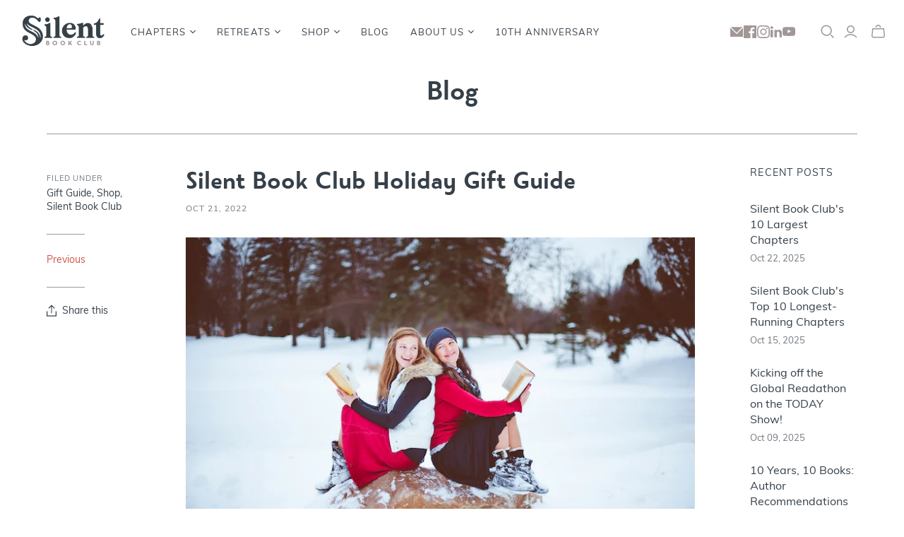

--- FILE ---
content_type: text/javascript
request_url: https://silentbook.club/cdn/shop/t/14/assets/map_modernizr.js?v=101595427311637025111744811311
body_size: 5980
content:
/*!
 * modernizr v3.7.1
 * Build https://modernizr.com/download?-serviceworker-sizes-srcset-supports-touchevents-addtest-atrule-domprefixes-hasevent-load-mq-prefixed-prefixedcss-prefixes-printshiv-setclasses-testallprops-testprop-teststyles-dontmin-cssclassprefix:modernizr-
 *
 * Copyright (c)
 *  Faruk Ates
 *  Paul Irish
 *  Alex Sexton
 *  Ryan Seddon
 *  Patrick Kettner
 *  Stu Cox
 *  Richard Herrera
 *  Veeck

 * MIT License
 */console.log("map modern"),function(window2,document2,undefined){var tests=[],ModernizrProto={_version:"3.7.1",_config:{classPrefix:"modernizr-",enableClasses:!0,enableJSClass:!0,usePrefixes:!0},_q:[],on:function(test,cb){var self=this;setTimeout(function(){cb(self[test])},0)},addTest:function(name,fn,options){tests.push({name:name,fn:fn,options:options})},addAsyncTest:function(fn){tests.push({name:null,fn:fn})}},Modernizr=function(){};Modernizr.prototype=ModernizrProto,Modernizr=new Modernizr;var classes=[];function is(obj,type){return typeof obj===type}function testRunner(){var featureNames,feature,aliasIdx,result,nameIdx,featureName,featureNameSplit;for(var featureIdx in tests)if(tests.hasOwnProperty(featureIdx)){if(featureNames=[],feature=tests[featureIdx],feature.name&&(featureNames.push(feature.name.toLowerCase()),feature.options&&feature.options.aliases&&feature.options.aliases.length))for(aliasIdx=0;aliasIdx<feature.options.aliases.length;aliasIdx++)featureNames.push(feature.options.aliases[aliasIdx].toLowerCase());for(result=is(feature.fn,"function")?feature.fn():feature.fn,nameIdx=0;nameIdx<featureNames.length;nameIdx++)featureName=featureNames[nameIdx],featureNameSplit=featureName.split("."),featureNameSplit.length===1?Modernizr[featureNameSplit[0]]=result:(Modernizr[featureNameSplit[0]]&&!(Modernizr[featureNameSplit[0]]instanceof Boolean)&&(Modernizr[featureNameSplit[0]]=new Boolean(Modernizr[featureNameSplit[0]])),Modernizr[featureNameSplit[0]][featureNameSplit[1]]=result),classes.push((result?"":"no-")+featureNameSplit.join("-"))}}var docElement=document2.documentElement,isSVG=docElement.nodeName.toLowerCase()==="svg";function setClasses(classes2){var className=docElement.className,classPrefix=Modernizr._config.classPrefix||"";if(isSVG&&(className=className.baseVal),Modernizr._config.enableJSClass){var reJS=new RegExp("(^|\\s)"+classPrefix+"no-js(\\s|$)");className=className.replace(reJS,"$1"+classPrefix+"js$2")}Modernizr._config.enableClasses&&(classes2.length>0&&(className+=" "+classPrefix+classes2.join(" "+classPrefix)),isSVG?docElement.className.baseVal=className:docElement.className=className)}var hasOwnProp;(function(){var _hasOwnProperty={}.hasOwnProperty;!is(_hasOwnProperty,"undefined")&&!is(_hasOwnProperty.call,"undefined")?hasOwnProp=function(object,property){return _hasOwnProperty.call(object,property)}:hasOwnProp=function(object,property){return property in object&&is(object.constructor.prototype[property],"undefined")}})(),ModernizrProto._l={},ModernizrProto.on=function(feature,cb){this._l[feature]||(this._l[feature]=[]),this._l[feature].push(cb),Modernizr.hasOwnProperty(feature)&&setTimeout(function(){Modernizr._trigger(feature,Modernizr[feature])},0)},ModernizrProto._trigger=function(feature,res){if(this._l[feature]){var cbs=this._l[feature];setTimeout(function(){var i2,cb;for(i2=0;i2<cbs.length;i2++)cb=cbs[i2],cb(res)},0),delete this._l[feature]}};function addTest(feature,test){if(typeof feature=="object")for(var key in feature)hasOwnProp(feature,key)&&addTest(key,feature[key]);else{feature=feature.toLowerCase();var featureNameSplit=feature.split("."),last=Modernizr[featureNameSplit[0]];if(featureNameSplit.length===2&&(last=last[featureNameSplit[1]]),typeof last!="undefined")return Modernizr;test=typeof test=="function"?test():test,featureNameSplit.length===1?Modernizr[featureNameSplit[0]]=test:(Modernizr[featureNameSplit[0]]&&!(Modernizr[featureNameSplit[0]]instanceof Boolean)&&(Modernizr[featureNameSplit[0]]=new Boolean(Modernizr[featureNameSplit[0]])),Modernizr[featureNameSplit[0]][featureNameSplit[1]]=test),setClasses([(test&&test!==!1?"":"no-")+featureNameSplit.join("-")]),Modernizr._trigger(feature,test)}return Modernizr}Modernizr._q.push(function(){ModernizrProto.addTest=addTest});var omPrefixes="Moz O ms Webkit",cssomPrefixes=ModernizrProto._config.usePrefixes?omPrefixes.split(" "):[];ModernizrProto._cssomPrefixes=cssomPrefixes;var atRule=function(prop){var length=prefixes.length,cssrule=window2.CSSRule,rule;if(typeof cssrule=="undefined")return undefined;if(!prop)return!1;if(prop=prop.replace(/^@/,""),rule=prop.replace(/-/g,"_").toUpperCase()+"_RULE",rule in cssrule)return"@"+prop;for(var i2=0;i2<length;i2++){var prefix=prefixes[i2],thisRule=prefix.toUpperCase()+"_"+rule;if(thisRule in cssrule)return"@-"+prefix.toLowerCase()+"-"+prop}return!1};ModernizrProto.atRule=atRule;var domPrefixes=ModernizrProto._config.usePrefixes?omPrefixes.toLowerCase().split(" "):[];ModernizrProto._domPrefixes=domPrefixes;function createElement(){return typeof document2.createElement!="function"?document2.createElement(arguments[0]):isSVG?document2.createElementNS.call(document2,"http://www.w3.org/2000/svg",arguments[0]):document2.createElement.apply(document2,arguments)}var hasEvent=function(){var needsFallback=!("onblur"in docElement);function inner(eventName,element){var isSupported;return eventName?((!element||typeof element=="string")&&(element=createElement(element||"div")),eventName="on"+eventName,isSupported=eventName in element,!isSupported&&needsFallback&&(element.setAttribute||(element=createElement("div")),element.setAttribute(eventName,""),isSupported=typeof element[eventName]=="function",element[eventName]!==undefined&&(element[eventName]=undefined),element.removeAttribute(eventName)),isSupported):!1}return inner}();ModernizrProto.hasEvent=hasEvent;var html5;if(!isSVG){/**
 * @preserve HTML5 Shiv 3.7.3 | @afarkas @jdalton @jon_neal @rem | MIT/GPL2 Licensed
 */(function(window3,document3){var version="3.7.3",options=window3.html5||{},reSkip=/^<|^(?:button|map|select|textarea|object|iframe|option|optgroup)$/i,saveClones=/^(?:a|b|code|div|fieldset|h1|h2|h3|h4|h5|h6|i|label|li|ol|p|q|span|strong|style|table|tbody|td|th|tr|ul)$/i,supportsHtml5Styles,expando="_html5shiv",expanID=0,expandoData={},supportsUnknownElements;(function(){try{var a=document3.createElement("a");a.innerHTML="<xyz></xyz>",supportsHtml5Styles="hidden"in a,supportsUnknownElements=a.childNodes.length==1||function(){document3.createElement("a");var frag=document3.createDocumentFragment();return typeof frag.cloneNode=="undefined"||typeof frag.createDocumentFragment=="undefined"||typeof frag.createElement=="undefined"}()}catch(e){supportsHtml5Styles=!0,supportsUnknownElements=!0}})();function addStyleSheet(ownerDocument,cssText){var p=ownerDocument.createElement("p"),parent=ownerDocument.getElementsByTagName("head")[0]||ownerDocument.documentElement;return p.innerHTML="x<style>"+cssText+"</style>",parent.insertBefore(p.lastChild,parent.firstChild)}function getElements(){var elements=html52.elements;return typeof elements=="string"?elements.split(" "):elements}function addElements(newElements,ownerDocument){var elements=html52.elements;typeof elements!="string"&&(elements=elements.join(" ")),typeof newElements!="string"&&(newElements=newElements.join(" ")),html52.elements=elements+" "+newElements,shivDocument(ownerDocument)}function getExpandoData(ownerDocument){var data=expandoData[ownerDocument[expando]];return data||(data={},expanID++,ownerDocument[expando]=expanID,expandoData[expanID]=data),data}function createElement2(nodeName,ownerDocument,data){if(ownerDocument||(ownerDocument=document3),supportsUnknownElements)return ownerDocument.createElement(nodeName);data||(data=getExpandoData(ownerDocument));var node;return data.cache[nodeName]?node=data.cache[nodeName].cloneNode():saveClones.test(nodeName)?node=(data.cache[nodeName]=data.createElem(nodeName)).cloneNode():node=data.createElem(nodeName),node.canHaveChildren&&!reSkip.test(nodeName)&&!node.tagUrn?data.frag.appendChild(node):node}function createDocumentFragment(ownerDocument,data){if(ownerDocument||(ownerDocument=document3),supportsUnknownElements)return ownerDocument.createDocumentFragment();data=data||getExpandoData(ownerDocument);for(var clone=data.frag.cloneNode(),i2=0,elems=getElements(),l=elems.length;i2<l;i2++)clone.createElement(elems[i2]);return clone}function shivMethods(ownerDocument,data){data.cache||(data.cache={},data.createElem=ownerDocument.createElement,data.createFrag=ownerDocument.createDocumentFragment,data.frag=data.createFrag()),ownerDocument.createElement=function(nodeName){return html52.shivMethods?createElement2(nodeName,ownerDocument,data):data.createElem(nodeName)},ownerDocument.createDocumentFragment=Function("h,f","return function(){var n=f.cloneNode(),c=n.createElement;h.shivMethods&&("+getElements().join().replace(/[\w\-:]+/g,function(nodeName){return data.createElem(nodeName),data.frag.createElement(nodeName),'c("'+nodeName+'")'})+");return n}")(html52,data.frag)}function shivDocument(ownerDocument){ownerDocument||(ownerDocument=document3);var data=getExpandoData(ownerDocument);return html52.shivCSS&&!supportsHtml5Styles&&!data.hasCSS&&(data.hasCSS=!!addStyleSheet(ownerDocument,"article,aside,dialog,figcaption,figure,footer,header,hgroup,main,nav,section{display:block}mark{background:#FF0;color:#000}template{display:none}")),supportsUnknownElements||shivMethods(ownerDocument,data),ownerDocument}var html52={elements:options.elements||"abbr article aside audio bdi canvas data datalist details dialog figcaption figure footer header hgroup main mark meter nav output picture progress section summary template time video",version:version,shivCSS:options.shivCSS!==!1,supportsUnknownElements:supportsUnknownElements,shivMethods:options.shivMethods!==!1,type:"default",shivDocument:shivDocument,createElement:createElement2,createDocumentFragment:createDocumentFragment,addElements:addElements};window3.html5=html52,shivDocument(document3);var reMedia=/^$|\b(?:all|print)\b/,shivNamespace="html5shiv",supportsShivableSheets=!supportsUnknownElements&&function(){var docEl=document3.documentElement;return!(typeof document3.namespaces=="undefined"||typeof document3.parentWindow=="undefined"||typeof docEl.applyElement=="undefined"||typeof docEl.removeNode=="undefined"||typeof window3.attachEvent=="undefined")}();function addWrappers(ownerDocument){for(var node,nodes=ownerDocument.getElementsByTagName("*"),index=nodes.length,reElements=RegExp("^(?:"+getElements().join("|")+")$","i"),result=[];index--;)node=nodes[index],reElements.test(node.nodeName)&&result.push(node.applyElement(createWrapper(node)));return result}function createWrapper(element){for(var node,nodes=element.attributes,index=nodes.length,wrapper=element.ownerDocument.createElement(shivNamespace+":"+element.nodeName);index--;)node=nodes[index],node.specified&&wrapper.setAttribute(node.nodeName,node.nodeValue);return wrapper.style.cssText=element.style.cssText,wrapper}function shivCssText(cssText){for(var pair,parts=cssText.split("{"),index=parts.length,reElements=RegExp("(^|[\\s,>+~])("+getElements().join("|")+")(?=[[\\s,>+~#.:]|$)","gi"),replacement="$1"+shivNamespace+"\\:$2";index--;)pair=parts[index]=parts[index].split("}"),pair[pair.length-1]=pair[pair.length-1].replace(reElements,replacement),parts[index]=pair.join("}");return parts.join("{")}function removeWrappers(wrappers){for(var index=wrappers.length;index--;)wrappers[index].removeNode()}function shivPrint(ownerDocument){var shivedSheet,wrappers,data=getExpandoData(ownerDocument),namespaces=ownerDocument.namespaces,ownerWindow=ownerDocument.parentWindow;if(!supportsShivableSheets||ownerDocument.printShived)return ownerDocument;typeof namespaces[shivNamespace]=="undefined"&&namespaces.add(shivNamespace);function removeSheet(){clearTimeout(data._removeSheetTimer),shivedSheet&&shivedSheet.removeNode(!0),shivedSheet=null}return ownerWindow.attachEvent("onbeforeprint",function(){removeSheet();for(var imports,length,sheet,collection=ownerDocument.styleSheets,cssText=[],index=collection.length,sheets=Array(index);index--;)sheets[index]=collection[index];for(;sheet=sheets.pop();)if(!sheet.disabled&&reMedia.test(sheet.media)){try{imports=sheet.imports,length=imports.length}catch(er){length=0}for(index=0;index<length;index++)sheets.push(imports[index]);try{cssText.push(sheet.cssText)}catch(er){}}cssText=shivCssText(cssText.reverse().join("")),wrappers=addWrappers(ownerDocument),shivedSheet=addStyleSheet(ownerDocument,cssText)}),ownerWindow.attachEvent("onafterprint",function(){removeWrappers(wrappers),clearTimeout(data._removeSheetTimer),data._removeSheetTimer=setTimeout(removeSheet,500)}),ownerDocument.printShived=!0,ownerDocument}html52.type+=" print",html52.shivPrint=shivPrint,shivPrint(document3),typeof module=="object"&&module.exports&&(module.exports=html52)})(typeof window2!="undefined"?window2:this,document2)}var err=function(){},warn=function(){};window2.console&&(err=function(){var method=console.error?"error":"log";window2.console[method].apply(window2.console,Array.prototype.slice.call(arguments))},warn=function(){var method=console.warn?"warn":"log";window2.console[method].apply(window2.console,Array.prototype.slice.call(arguments))}),ModernizrProto.load=function(){"yepnope"in window2?(warn("yepnope.js (aka Modernizr.load) is no longer included as part of Modernizr. yepnope appears to be available on the page, so we\u2019ll use it to handle this call to Modernizr.load, but please update your code to use yepnope directly.\n See http://github.com/Modernizr/Modernizr/issues/1182 for more information."),window2.yepnope.apply(window2,[].slice.call(arguments,0))):err("yepnope.js (aka Modernizr.load) is no longer included as part of Modernizr. Get it from http://yepnopejs.com. See http://github.com/Modernizr/Modernizr/issues/1182 for more information.")};function getBody(){var body=document2.body;return body||(body=createElement(isSVG?"svg":"body"),body.fake=!0),body}function injectElementWithStyles(rule,callback,nodes,testnames){var mod="modernizr",style,ret,node,docOverflow,div=createElement("div"),body=getBody();if(parseInt(nodes,10))for(;nodes--;)node=createElement("div"),node.id=testnames?testnames[nodes]:mod+(nodes+1),div.appendChild(node);return style=createElement("style"),style.type="text/css",style.id="s"+mod,(body.fake?body:div).appendChild(style),body.appendChild(div),style.styleSheet?style.styleSheet.cssText=rule:style.appendChild(document2.createTextNode(rule)),div.id=mod,body.fake&&(body.style.background="",body.style.overflow="hidden",docOverflow=docElement.style.overflow,docElement.style.overflow="hidden",docElement.appendChild(body)),ret=callback(div,rule),body.fake?(body.parentNode.removeChild(body),docElement.style.overflow=docOverflow,docElement.offsetHeight):div.parentNode.removeChild(div),!!ret}var mq=function(){var matchMedia=window2.matchMedia||window2.msMatchMedia;return matchMedia?function(mq2){var mql=matchMedia(mq2);return mql&&mql.matches||!1}:function(mq2){var bool=!1;return injectElementWithStyles("@media "+mq2+" { #modernizr { position: absolute; } }",function(node){bool=(window2.getComputedStyle?window2.getComputedStyle(node,null):node.currentStyle).position==="absolute"}),bool}}();ModernizrProto.mq=mq;function contains(str,substr){return!!~(""+str).indexOf(substr)}var modElem={elem:createElement("modernizr")};Modernizr._q.push(function(){delete modElem.elem});var mStyle={style:modElem.elem.style};Modernizr._q.unshift(function(){delete mStyle.style});function domToCSS(name){return name.replace(/([A-Z])/g,function(str,m1){return"-"+m1.toLowerCase()}).replace(/^ms-/,"-ms-")}function computedStyle(elem,pseudo,prop){var result;if("getComputedStyle"in window2){result=getComputedStyle.call(window2,elem,pseudo);var console2=window2.console;if(result!==null)prop&&(result=result.getPropertyValue(prop));else if(console2){var method=console2.error?"error":"log";console2[method].call(console2,"getComputedStyle returning null, its possible modernizr test results are inaccurate")}}else result=!pseudo&&elem.currentStyle&&elem.currentStyle[prop];return result}function nativeTestProps(props,value){var i2=props.length;if("CSS"in window2&&"supports"in window2.CSS){for(;i2--;)if(window2.CSS.supports(domToCSS(props[i2]),value))return!0;return!1}else if("CSSSupportsRule"in window2){for(var conditionText=[];i2--;)conditionText.push("("+domToCSS(props[i2])+":"+value+")");return conditionText=conditionText.join(" or "),injectElementWithStyles("@supports ("+conditionText+") { #modernizr { position: absolute; } }",function(node){return computedStyle(node,null,"position")==="absolute"})}return undefined}function cssToDOM(name){return name.replace(/([a-z])-([a-z])/g,function(str,m1,m2){return m1+m2.toUpperCase()}).replace(/^-/,"")}function testProps(props,prefixed2,value,skipValueTest){if(skipValueTest=is(skipValueTest,"undefined")?!1:skipValueTest,!is(value,"undefined")){var result=nativeTestProps(props,value);if(!is(result,"undefined"))return result}for(var afterInit,i2,propsLength,prop,before,elems=["modernizr","tspan","samp"];!mStyle.style&&elems.length;)afterInit=!0,mStyle.modElem=createElement(elems.shift()),mStyle.style=mStyle.modElem.style;function cleanElems(){afterInit&&(delete mStyle.style,delete mStyle.modElem)}for(propsLength=props.length,i2=0;i2<propsLength;i2++)if(prop=props[i2],before=mStyle.style[prop],contains(prop,"-")&&(prop=cssToDOM(prop)),mStyle.style[prop]!==undefined)if(!skipValueTest&&!is(value,"undefined")){try{mStyle.style[prop]=value}catch(e){}if(mStyle.style[prop]!==before)return cleanElems(),prefixed2==="pfx"?prop:!0}else return cleanElems(),prefixed2==="pfx"?prop:!0;return cleanElems(),!1}function fnBind(fn,that){return function(){return fn.apply(that,arguments)}}function testDOMProps(props,obj,elem){var item;for(var i2 in props)if(props[i2]in obj)return elem===!1?props[i2]:(item=obj[props[i2]],is(item,"function")?fnBind(item,elem||obj):item);return!1}function testPropsAll(prop,prefixed2,elem,value,skipValueTest){var ucProp=prop.charAt(0).toUpperCase()+prop.slice(1),props=(prop+" "+cssomPrefixes.join(ucProp+" ")+ucProp).split(" ");return is(prefixed2,"string")||is(prefixed2,"undefined")?testProps(props,prefixed2,value,skipValueTest):(props=(prop+" "+domPrefixes.join(ucProp+" ")+ucProp).split(" "),testDOMProps(props,prefixed2,elem))}ModernizrProto.testAllProps=testPropsAll;var prefixed=ModernizrProto.prefixed=function(prop,obj,elem){return prop.indexOf("@")===0?atRule(prop):(prop.indexOf("-")!==-1&&(prop=cssToDOM(prop)),obj?testPropsAll(prop,obj,elem):testPropsAll(prop,"pfx"))},prefixes=ModernizrProto._config.usePrefixes?" -webkit- -moz- -o- -ms- ".split(" "):["",""];ModernizrProto._prefixes=prefixes;var prefixedCSS=ModernizrProto.prefixedCSS=function(prop){var prefixedProp=prefixed(prop);return prefixedProp&&domToCSS(prefixedProp)};function testAllProps(prop,value,skipValueTest){return testPropsAll(prop,undefined,undefined,value,skipValueTest)}ModernizrProto.testAllProps=testAllProps;var testProp=ModernizrProto.testProp=function(prop,value,useValue){return testProps([prop],undefined,value,useValue)},testStyles=ModernizrProto.testStyles=injectElementWithStyles;/*!
{
  "name": "CSS Supports",
  "property": "supports",
  "caniuse": "css-featurequeries",
  "tags": ["css"],
  "builderAliases": ["css_supports"],
  "notes": [{
    "name": "W3C Spec",
    "href": "https://dev.w3.org/csswg/css3-conditional/#at-supports"
  },{
    "name": "Related Github Issue",
    "href": "https://github.com/Modernizr/Modernizr/issues/648"
  },{
    "name": "W3C Spec",
    "href": "https://dev.w3.org/csswg/css3-conditional/#the-csssupportsrule-interface"
  }]
}
!*/var newSyntax="CSS"in window2&&"supports"in window2.CSS,oldSyntax="supportsCSS"in window2;Modernizr.addTest("supports",newSyntax||oldSyntax);/*!
{
  "name": "sizes attribute",
  "async": true,
  "property": "sizes",
  "tags": ["image"],
  "authors": ["Mat Marquis"],
  "notes": [{
    "name": "WHATWG Spec",
    "href": "https://html.spec.whatwg.org/multipage/embedded-content.html#the-img-element"
    },{
    "name": "Srcset and sizes",
    "href": "https://ericportis.com/posts/2014/srcset-sizes/"
    }]
}
!*/Modernizr.addAsyncTest(function(){var width1,width2,test,image=createElement("img"),isSizes="sizes"in image;!isSizes&&"srcset"in image?(width2="[data-uri]",width1="[data-uri]",test=function(){addTest("sizes",image.width===2)},image.onload=test,image.onerror=test,image.setAttribute("sizes","9px"),image.srcset=width1+" 1w,"+width2+" 8w",image.src=width1):addTest("sizes",isSizes)});/*!
{
  "name": "srcset attribute",
  "property": "srcset",
  "caniuse": "srcset",
  "tags": ["image"],
  "notes": [{
    "name": "Smashing Magazine Article",
    "href": "https://www.smashingmagazine.com/2013/08/webkit-implements-srcset-and-why-its-a-good-thing/"
  },{
    "name": "Generate multi-resolution images for srcset with Grunt",
    "href": "https://addyosmani.com/blog/generate-multi-resolution-images-for-srcset-with-grunt/"
  }]
}
!*/Modernizr.addTest("srcset","srcset"in createElement("img"));/*!
{
  "name": "ServiceWorker API",
  "property": "serviceworker",
  "notes": [{
    "name": "ServiceWorkers Explained",
    "href": "https://github.com/slightlyoff/ServiceWorker/blob/master/explainer.md"
  }]
}
!*/Modernizr.addTest("serviceworker","serviceWorker"in navigator);/*!
{
  "name": "Touch Events",
  "property": "touchevents",
  "caniuse": "touch",
  "tags": ["media", "attribute"],
  "notes": [{
    "name": "Touch Events spec",
    "href": "https://www.w3.org/TR/2013/WD-touch-events-20130124/"
  }],
  "warnings": [
    "Indicates if the browser supports the Touch Events spec, and does not necessarily reflect a touchscreen device"
  ],
  "knownBugs": [
    "False-positive on some configurations of Nokia N900",
    "False-positive on some BlackBerry 6.0 builds – https://github.com/Modernizr/Modernizr/issues/372#issuecomment-3112695"
  ]
}
!*/Modernizr.addTest("touchevents",function(){if("ontouchstart"in window2||window2.TouchEvent||window2.DocumentTouch&&document2 instanceof DocumentTouch)return!0;var query=["(",prefixes.join("touch-enabled),("),"heartz",")"].join("");return mq(query)}),testRunner(),setClasses(classes),delete ModernizrProto.addTest,delete ModernizrProto.addAsyncTest;for(var i=0;i<Modernizr._q.length;i++)Modernizr._q[i]();window2.Modernizr=Modernizr}(window,document);
//# sourceMappingURL=/cdn/shop/t/14/assets/map_modernizr.js.map?v=101595427311637025111744811311


--- FILE ---
content_type: text/javascript
request_url: https://silentbook.club/cdn/shop/t/14/assets/map_main.js?v=183179046666342474361744811308
body_size: 16130
content:
if($(function(){const $mapContainer=$("#chapterMap"),$continentSelect=$("#chapterContinents"),$countrySelect=$("#chapterCountries"),$citySelect=$("#chapterCities");var chaptersData=[];console.log(chaptersData);var chapterDataUrl="https://docs.google.com/spreadsheets/d/12_Dj_U3ykmFYYHOQe4wKNLHIeSN5bkmiF7lyBP8cK8E/gviz/tq?tqx=out:json",openStreetMapGeocoder=GeocoderJS.createGeocoder("openstreetmap"),chapterMap=L.map("chapterMap",{worldCopyJump:!0}).setView([49.95121990866204,-50.09765625000001],3),CartoDB_Positron=L.tileLayer("https://{s}.basemaps.cartocdn.com/light_all/{z}/{x}/{y}{r}.png",{attribution:'&copy; <a href="https://www.openstreetmap.org/copyright">OpenStreetMap</a> contributors &copy; <a href="https://carto.com/attributions">CARTO</a>',subdomains:"abcd",maxZoom:10,minZoom:2}).addTo(chapterMap),chapterMarkers=L.markerClusterGroup({maxClusterRadius:5,removeOutsideVisibleBounds:!1,spiderfyDistanceMultiplier:2,spiderLegPolylineOptions:{opacity:0}}),sbcMarkerIcon=L.icon({iconUrl:"//silentbook.club/cdn/shop/t/11/assets/sbc-marker.svg?v=169161137172719739481570488599",iconSize:[25,33],popupAnchor:[-1,-15]});chapterMap.on("click",function(e){var coord=e.latlng,lat=coord.lat,lng=coord.lng});var request=$.ajax({method:"GET",url:chapterDataUrl});request.done(obj=>{var jsonData=JSON.parse(obj.substr(47).slice(0,-2)),chapters=jsonData.table.rows,numItems=chapters.length;for(let i=1;i<chapters.length;i++){let chapterData={city:chapters[i].c[0]===null?"":chapters[i].c[0].v,state:chapters[i].c[1]===null?"":chapters[i].c[1].v,country:chapters[i].c[2]===null?"":chapters[i].c[2].v,continent:chapters[i].c[3]===null?"":chapters[i].c[3].v,chapterName:chapters[i].c[4]===null?"":chapters[i].c[4].v,externalLink:chapters[i].c[6]===null?"":chapters[i].c[6].v,internalLink:chapters[i].c[5]===null?"":chapters[i].c[5].v,additionalSocialLink:chapters[i].c[7]===null?"":chapters[i].c[7].v,host:chapters[i].c[8]===null?"":chapters[i].c[8].v,coords:chapters[i].c[25]===null?"":chapters[i].c[25].v};chaptersData.push(chapterData)}populateLocations(),createMarkers()}),request.fail(function(jqXHR,textStatus){console.log("request failed :: ",textStatus)});let continents=[],countries=[],states=[],cities=[],countriesByContinent={},citiesByContinent={},citiesByCountry={};var populateLocations=()=>{for(i=0;i<chaptersData.length;i++)chaptersData[i].city.length!==0?cities.push(chaptersData[i].city):console.warn("A city value seems to be malformed, please check the spreadsheet and reload."),chaptersData[i].state.length!==0&&states.push(chaptersData[i].state),chaptersData[i].country.length!==0?countries.push(chaptersData[i].country):console.warn("No country value found for "+chaptersData[i].city+". Please check the spreadsheet and reload."),chaptersData[i].continent.length!==0?continents.push(chaptersData[i].continent):console.warn("No continent value found for "+chaptersData[i].city+". Please check the spreadsheet and reload.");continents=continents.filter(distinct).sort(),countries=countries.filter(distinct).sort(),states=states.filter(distinct).sort(),cities=cities.filter(distinct).sort();let continentList='<option value="" disabled selected hidden>Continent</option>',countryList='<option value="" disabled selected hidden>Country</option>',citiesList='<option value="" disabled selected hidden>City</option>';for(var j=0;j<continents.length;j++){continentList+='<option value="'+continents[j]+'">'+continents[j]+"</option>",countriesByContinent[continents[j]]=[],countriesByContinent[continents[j]+"_bounds"]={sw:{lat:null,lng:null},ne:{lat:null,lng:null}},citiesByContinent[continents[j]]=[];let smallestLat=null,smallestLng=null,largestLat=null,largestLng=null;for(var k=0;k<chaptersData.length;k++){if(chaptersData[k].continent===continents[j]){let latLngArray=chaptersData[k].coords.split(","),lat=parseFloat(latLngArray[0]),lng=parseFloat(latLngArray[1]);countriesByContinent[continents[j]].push(chaptersData[k].country),smallestLat===null&&(smallestLat=lat,countriesByContinent[continents[j]+"_bounds"].sw.lat=lat),lat<smallestLat&&(smallestLat=lat,countriesByContinent[continents[j]+"_bounds"].sw.lat=lat),smallestLng===null&&(smallestLng=lng,countriesByContinent[continents[j]+"_bounds"].sw.lng=lng),lng<smallestLng&&(smallestLng=lng,countriesByContinent[continents[j]+"_bounds"].sw.lng=lng),largestLat===null&&(largestLat=lat,countriesByContinent[continents[j]+"_bounds"].ne.lat=lat),lat>largestLat&&(largestLat=lat,countriesByContinent[continents[j]+"_bounds"].ne.lat=lat),largestLng===null&&(largestLng=lng,countriesByContinent[continents[j]+"_bounds"].ne.lng=lng),lng>largestLng&&(largestLng=lng,countriesByContinent[continents[j]+"_bounds"].ne.lng=lng)}chaptersData[k].continent===continents[j]&&citiesByContinent[continents[j]].push(chaptersData[k].city)}countriesByContinent[continents[j]]=countriesByContinent[continents[j]].filter(distinct).sort(),citiesByContinent[continents[j]]=citiesByContinent[continents[j]].filter(distinct).sort()}for(var l=0;l<countries.length;l++){countryList+='<option value="'+countries[l]+'">'+countries[l]+"</option>",citiesByCountry[countries[l]]=[],citiesByCountry[countries[l]+"_bounds"]={sw:{lat:null,lng:null},ne:{lat:null,lng:null}},citiesByCountry[countries[l]]=[];let smallestLat=null,smallestLng=null,largestLat=null,largestLng=null;for(var m=0;m<chaptersData.length;m++){if(chaptersData[m].country===countries[l]){let latLngArray=chaptersData[m].coords.split(","),lat=parseFloat(latLngArray[0]),lng=parseFloat(latLngArray[1]);citiesByCountry[countries[l]].push(chaptersData[m].city),smallestLat===null&&(smallestLat=lat,citiesByCountry[countries[l]+"_bounds"].sw.lat=lat),lat<smallestLat&&(smallestLat=lat,citiesByCountry[countries[l]+"_bounds"].sw.lat=lat),smallestLng===null&&(smallestLng=lng,citiesByCountry[countries[l]+"_bounds"].sw.lng=lng),lng<smallestLng&&(smallestLng=lng,citiesByCountry[countries[l]+"_bounds"].sw.lng=lng),largestLat===null&&(largestLat=lat,citiesByCountry[countries[l]+"_bounds"].ne.lat=lat),lat>largestLat&&(largestLat=lat,citiesByCountry[countries[l]+"_bounds"].ne.lat=lat),largestLng===null&&(largestLng=lng,citiesByCountry[countries[l]+"_bounds"].ne.lng=lng),lng>largestLng&&(largestLng=lng,citiesByCountry[countries[l]+"_bounds"].ne.lng=lng)}chaptersData[m].country===countries[l]&&citiesByCountry[countries[l]].push(chaptersData[m].city)}citiesByCountry[countries[l]]=citiesByCountry[countries[l]].filter(distinct).sort()}for(var i=0;i<cities.length;i++)citiesList+='<option value="'+cities[i]+'">'+cities[i]+"</option>";$continentSelect.html(continentList),$countrySelect.html(countryList),$citySelect.html(citiesList),addSelectListeners()};const distinct=(value,index,self)=>self.indexOf(value)===index,addSelectListeners=()=>{$continentSelect.on("change",e=>{let selectedVal=$(e.target).val();if(selectedVal==0)return;$countrySelect.updateSelectOptions(countriesByContinent[selectedVal],!0,"Country"),$citySelect.updateSelectOptions(citiesByContinent[selectedVal],!0,"City");let mapLoc2=countriesByContinent[selectedVal+"_bounds"];chapterMap.flyToBounds([[mapLoc2.sw.lat,mapLoc2.sw.lng],[mapLoc2.ne.lat,mapLoc2.ne.lng]],{maxZoom:4,padding:[50,50]})}),$countrySelect.on("change",e=>{let selectedVal=$(e.target).val();if(selectedVal==0)return;$.each(countriesByContinent,(key,val)=>{key.indexOf("_bounds")>-1||val.indexOf(selectedVal)>-1&&($continentSelect.val(key),$continentSelect.trigger("change.select2"))}),$citySelect.updateSelectOptions(citiesByCountry[selectedVal],!1);let mapLoc2=citiesByCountry[selectedVal+"_bounds"];chapterMap.flyToBounds([[mapLoc2.sw.lat,mapLoc2.sw.lng],[mapLoc2.ne.lat,mapLoc2.ne.lng]],{maxZoom:10,padding:[50,50],animate:!0,duration:1.25})}),$citySelect.on("change",e=>{let selectedVal=$(e.target).val();if(selectedVal==0)return;$.each(citiesByCountry,(key,val)=>{if(key.indexOf("_bounds")>-1)return;let newCountry="";val.indexOf(selectedVal)>-1&&(newCountry=key,$countrySelect.val(key),$countrySelect.trigger("change.select2"),$.each(countriesByContinent,(key2,val2)=>{key2.indexOf("_bounds")>-1||val2.indexOf(newCountry)>-1&&($continentSelect.val(key2),$continentSelect.trigger("change.select2"))}))});let mapLoc2;$.each(chaptersData,(i,val)=>{if(selectedVal===val.city){let latLng=val.coords.split(",");mapLoc2=L.latLng(latLng[0],latLng[1])}}),chapterMap.flyTo(mapLoc2,10,{animate:!0,duration:1.25,padding:[50,50]})})};var createMarkers=()=>{var gs_sid="12_Dj_U3ykmFYYHOQe4wKNLHIeSN5bkmiF7lyBP8cK8E",gs_clid="39730925628-hf7ef91mbicin3bjllp2958bstir81pk.apps.googleusercontent.com",gs_clis="l2msGZuI2PK0y1w7B44rvM_W",gs_rtok="1/sJq2Adk3nW7sVqFryn1lgBkEGDjPOdFRGBZmWalzGoY",gs_atok=!1,gs_base_url="https://sheets.googleapis.com/v4/spreadsheets/"+gs_sid+"/values/",gs_query=":append?includeValuesInResponse=true&responseDateTimeRenderOption=SERIAL_NUMBER&responseValueRenderOption=FORMATTED_VALUE&valueInputOption=USER_ENTERED",promises=[];let authP=new Promise((resolve,reject)=>{var xhr=new XMLHttpRequest;xhr.open("POST","https://www.googleapis.com/oauth2/v4/token?client_id="+gs_clid+"&client_secret="+gs_clis+"&refresh_token="+gs_rtok+"&grant_type=refresh_token"),xhr.setRequestHeader("Content-type","application/x-www-form-urlencoded"),xhr.onload=function(){var response=JSON.parse(xhr.responseText),gs_atok2=response.access_token;gs_atok2?(resolve(!0),writeValues(gs_atok2)):reject(!1)},xhr.send()});promises.push(authP);var writeValues=token=>{$.each(chaptersData,(i,val)=>{let rowNum=i+2;var gs_url_values="",gs_url="",gs_body="";if(val.coords){let splitCoords=val.coords.split(","),marker=new L.marker([splitCoords[0],splitCoords[1]],{icon:sbcMarkerIcon});createBindPopup(marker,val)}else{let stateStr="",cleanStr=val.state.replace(/,\s*$/,"");if(cleanStr.length<3){let fullStateStr=abbrState(cleanStr,"name");stateStr=fullStateStr?fullStateStr+", ":""}else stateStr=val.state?val.state+", ":"";let locationStr=val.city+", "+stateStr+val.country,p=new Promise((resolve,reject)=>{openStreetMapGeocoder.geocode(locationStr,result=>{if(!result[0]){console.warn("Error geocoding new location, check for possible spelling errors in spreadsheet"),resolve(!0);return}var lat=result[0].latitude,lng=result[0].longitude;gs_url_values="Active!Z"+rowNum,gs_url=gs_base_url+gs_url_values+gs_query,gs_body='{"majorDimension":"COLUMNS", "values":[["'+lat+","+lng+'"]]}';var marker=new L.marker([lat,lng],{icon:sbcMarkerIcon});createBindPopup(marker,val);var xxhr=new XMLHttpRequest;xxhr.open("POST",gs_url),xxhr.setRequestHeader("Content-type","application/json"),xxhr.setRequestHeader("Authorization","OAuth "+token),xxhr.onload=function(){xxhr.status==200?resolve(!0):(console.log("Failed getting Google spreadsheet :: ",xxhr.responseText),reject(!1))},xxhr.send(gs_body)})});promises.push(p)}}),Promise.all(promises).then(values=>{initSelect("chapterContinents"),initSelect("chapterCountries"),initSelect("chapterCities"),setTimeout(()=>{$mapContainer.removeClass("loading"),chapterMap.addLayer(chapterMarkers);var defaultLoc;window.outerWidth<728?defaultLoc="North America":defaultLoc="Europe",mapLoc={sw:{lat:28.459033019728068,lng:-122.51953125000001},ne:countriesByContinent.Europe_bounds.ne},chapterMap.flyToBounds([[mapLoc.sw.lat,mapLoc.sw.lng],[mapLoc.ne.lat,mapLoc.ne.lng]],{maxZoom:4,padding:[50,50]})},500)}).catch(error=>{console.log("Failed to resolve all promises",error.message),$mapContainer.addClass("has-error")})}};const initSelect=id=>{let idSelector="#"+id,classSelector="."+id;$(idSelector).select2({theme:"flat",minimumResultsForSearch:10,dropdownCssClass:id}).on("select2:select",e=>{console.log("SELECT")}).on("select2:selecting",e=>{console.log("SELECTING")}).on("select2:open",e=>{$(".map-nav__select").not(idSelector).select2("destroy").select2({theme:"flat",minimumResultsForSearch:10}),$(".select2-dropdown").hide(),setTimeout(()=>{$(".select2-dropdown").slideDown(200)},0)}).on("select2:closing",e=>{e.preventDefault(),setTimeout(()=>{$(".select2-dropdown").slideUp(200,()=>{destroySelect(idSelector)})},0)})},destroySelect=id=>{$(id).select2("destroy").select2({theme:"flat",minimumResultsForSearch:10,dropdownCssClass:id})};var createBindPopup=(marker,val)=>{var noTouch,hasChapterName=val.chapterName.length>0,customPopup='<div class="monogram"><img src="//silentbook.club/cdn/shop/t/11/assets/sbc-logo.png?v=114081717585088334991570488771" alt="Silent Book Club "'+(hasChapterName?val.chapterName:val.city)+'" width="75px"/></div><p>'+(hasChapterName?val.chapterName:val.city)+"</p>";marker.bindPopup(),chapterMarkers.addLayer(marker),noTouch=!("ontouchstart"in document.documentElement),marker.off().on("click",e=>{let validURL=str=>{var pattern=new RegExp("^(https?:\\/\\/)?((([a-z\\d]([a-z\\d-]*[a-z\\d])*)\\.)+[a-z]{2,}|((\\d{1,3}\\.){3}\\d{1,3}))(\\:\\d+)?(\\/[-a-z\\d%_.~+]*)*(\\?[;&a-z\\d%_.~+=-]*)?(\\#[-a-z\\d_]*)?$","i");return!!pattern.test(str)};val.internalLink.match(/^[a-zA-Z]+:\/\//)||(val.internalLink="http://"+val.internalLink);let hasLink=!!val.internalLink.length,linkIsValid=validURL(val.internalLink);return hasLink&&linkIsValid?window.open(val.internalLink,"_self"):(hasLink||console.warn("NOTE: No link found for this chapter, please add it to the spreadsheet."),linkIsValid||console.warn("NOTE: A link was found but it's not valid. Please check the link in the spreadsheet.")),!1}),noTouch&&(marker.on("mouseover",e=>{var hoverBubble=new L.Rrose({offset:new L.Point(0,-10),closeButton:!1,autoPan:!1}).setContent(customPopup).setLatLng(e.latlng).openOn(chapterMap)}),marker.on("mouseout",function(e){chapterMap.closePopup()}))},abbrState=(input,to)=>{var states2=[["Alabama","AL"],["Alaska","AK"],["American Samoa","AS"],["Arizona","AZ"],["Arkansas","AR"],["California","CA"],["Colorado","CO"],["Connecticut","CT"],["Delaware","DE"],["District Of Columbia","DC"],["Florida","FL"],["Georgia","GA"],["Guam","GU"],["Hawaii","HI"],["Idaho","ID"],["Illinois","IL"],["Indiana","IN"],["Iowa","IA"],["Kansas","KS"],["Kentucky","KY"],["Louisiana","LA"],["Maine","ME"],["Marshall Islands","MH"],["Maryland","MD"],["Massachusetts","MA"],["Michigan","MI"],["Minnesota","MN"],["Mississippi","MS"],["Missouri","MO"],["Montana","MT"],["Nebraska","NE"],["Nevada","NV"],["New Hampshire","NH"],["New Jersey","NJ"],["New Mexico","NM"],["New York","NY"],["North Carolina","NC"],["North Dakota","ND"],["Northern Mariana Islands","NP"],["Ohio","OH"],["Oklahoma","OK"],["Oregon","OR"],["Pennsylvania","PA"],["Puerto Rico","PR"],["Rhode Island","RI"],["South Carolina","SC"],["South Dakota","SD"],["Tennessee","TN"],["Texas","TX"],["US Virgin Islands","VI"],["Utah","UT"],["Vermont","VT"],["Virginia","VA"],["Washington","WA"],["West Virginia","WV"],["Wisconsin","WI"],["Wyoming","WY"]],provinces=[["Alberta","AB"],["British Columbia","BC"],["Manitoba","MB"],["New Brunswick","NB"],["Newfoundland","NF"],["Northwest Territory","NT"],["Nova Scotia","NS"],["Nunavut","NU"],["Ontario","ON"],["Prince Edward Island","PE"],["Quebec","QC"],["Saskatchewan","SK"],["Yukon","YT"]],regions=states2.concat(provinces),i;if(to=="abbr"){for(input=input.replace(/\w\S*/g,function(txt){return txt.charAt(0).toUpperCase()+txt.substr(1).toLowerCase()}),i=0;i<regions.length;i++)if(regions[i][0]==input)return regions[i][1]}else if(to=="name"){for(input=input.toUpperCase(),i=0;i<regions.length;i++)if(regions[i][1]==input)return regions[i][0]}}}),jQuery.fn.updateSelectOptions=function(newOptions,resetSelect,resetVal){this.each(function(){var $targetSelect=$(this),optionsToRemove=$targetSelect.find("option").not("[disabled]");resetSelect&&$targetSelect.prepend('<option value="" disabled selected hidden>'+resetVal+"</option>"),optionsToRemove.remove(),$targetSelect.data("options"),$.each(newOptions,function(i){var option=newOptions[i];$targetSelect.append($("<option>").text(option).val(option))})})},function(){"use strict";var a={};a.version="0.0.0",a.createGeocoder=function(b2){var c=new a.ProviderFactory;return c.createProvider(b2)};var b=typeof window=="object"?window:typeof exports=="object"?exports:{};b.GeocoderJS=a}(),typeof define=="function"&&define.amd&&define(GeocoderJS),typeof GeocoderJS>"u"&&typeof require=="function")var GeocoderJS=require("../GeocoderJS.js");if(function(a){"use strict";a.ProviderBase=function(){},a.ProviderBase.prototype={geocode:function(){},geodecode:function(){},mapToGeocoded:function(){},executeRequest:function(){}}}(GeocoderJS),typeof GeocoderJS>"u"&&typeof require=="function")var GeocoderJS=require("./GeocoderJS.js");if(function(a){"use strict";a.Geocoded=function(){},a.Geocoded.prototype={getCoordinates:function(){return[this.latitude,this.longitude]},getLatitude:function(){return this.latitude},getLongitude:function(){return this.longitude},getBounds:function(){},getStreetNumber:function(){return this.streetNumber},getStreetName:function(){return this.streetName},getCity:function(){return this.city},getZipcode:function(){return this.postal_code},getCityDistrict:function(){},getCounty:function(){},getCountyCode:function(){},getRegion:function(){return this.region}}}(GeocoderJS),typeof GeocoderJS>"u"&&typeof require=="function")var GeocoderJS=require("./GeocoderJS.js");if(function(a){"use strict";var b={type:"Feature",properties:{},geometry:{type:"Point",coordinates:[]}};a.GeoJSONDumper=function(){return{dump:function(a2){var c=b;return c.geometry.coordinates=[a2.getLongitude(),a2.getLatitude()],c}}}}(GeocoderJS),typeof GeocoderJS>"u"&&typeof require=="function"){var GeocoderJS=require("../GeocoderJS.js");require("../ExternalURILoader.js")}if(function(a){"use strict";a.ProviderFactory=function(){},a.ProviderFactory.prototype.createProvider=function(b){typeof b=="string"&&(b={provider:b});var c,d=new a.ExternalURILoader;switch(b.provider){case"google":c=new a.GoogleAPIProvider(d,b);break;case"mapquest":c=new a.MapquestProvider(d,b);break;case"openstreetmap":c=new a.OpenStreetMapProvider(d,b);break;case"bing":c=new a.BingProvider(d,b);break;case"yandex":c=new a.YandexProvider(d,b)}return c}}(GeocoderJS),typeof GeocoderJS>"u"&&typeof require=="function")var GeocoderJS=require("../GeocoderJS.js");if(function(a,b){"use strict";function c(a2){var c2=Date.now(),d="jsonp"+Math.round(c2+1000001*Math.random());return b[d]=function(c3){a2(c3),delete b[d]},d}a.ExternalURILoader=function(a2){this.options={},a2===void 0&&(a2={}),this.setOptions(a2)},a.ExternalURILoader.prototype.setOptions=function(a2){var b2={protocol:null,host:null,pathname:null};for(var c2 in b2)this.options[c2]=a2[c2]!==void 0?a2[c2]:b2[c2]},a.ExternalURILoader.prototype.executeRequest=function(b2,d){function e(b3,c2){var d2,e2=require("url"),f2=require(g.options.protocol),h={protocol:g.options.protocol,host:g.options.host,pathname:g.options.pathname,query:b3};d2=e2.format(h),f2.get(d2,function(b4){if(b4.statusCode!=200)throw"Received HTTP status code "+b4.statusCode+" when attempting geocoding request.";b4.data="",b4.setEncoding("utf8"),b4.on("data",function(a2){b4.data+=a2}),b4.on("end",function(){if(!b4.data||!b4.data.length)throw"Received empty data when attempting geocoding request.";var d3=!1,e3=0,f3=[];try{d3=JSON.parse(b4.data)}catch{throw"Received invalid JSON data when attempting geocoding request."}if(d3&&d3.status){if(d3.status==="OVER_QUERY_LIMIT")throw"Exceeded daily quota when attempting geocoding request.";if(d3.status==="OK"&&d3.results){for(;e3<d3.results.length;e3++)f3.push(a.GoogleAPIProvider.prototype.mapToGeocoded(d3.results[e3]));return c2(f3)}}throw"Received unexpected JSON data when attempting geocoding request."})}).on("error",function(a2){throw a2})}function f(a2,b3){var d2,e2=new XMLHttpRequest,f2=g.options.protocol+"://"+g.options.host+"/"+g.options.pathname+"?",h=[];a2.JSONPCallback&&(d2=a2.JSONPCallback,delete a2.JSONPCallback,a2[d2]=c(b3));for(var i in a2)a2.hasOwnProperty(i)&&h.push(i+"="+a2[i]);if(f2+=h.join("&"),d2){var j=document.createElement("script");j.src=f2,document.getElementsByTagName("head")[0].appendChild(j)}else e2.onload=function(){if(this.status!=200)return console.log("Received HTTP status code "+this.status+" when attempting geocoding request."),b3(null);if(!this.responseText||!this.responseText.length)return console.log("Received empty data when attempting geocoding request."),b3(null);var a3=!1;try{a3=JSON.parse(this.responseText)}catch{return console.log("Received invalid JSON data when attempting geocoding request."),b3(null)}return a3?b3(a3):(console.log("Received unexpected JSON data when attempting geocoding request."),b3(null))},e2.open("GET",f2),e2.send()}var g=this;if(typeof XMLHttpRequest<"u")return f(b2,d);try{return require("url"),e(b2,d)}catch{}return d(null)}}(GeocoderJS,window),typeof GeocoderJS>"u"&&typeof require=="function"){var GeocoderJS=require("../GeocoderJS.js");require("../Geocoded.js"),require("../providers/ProviderBase.js")}if(function(a){"use strict";var b,c;a.BingProvider=function(a2,d){if(a2===void 0)throw"No external loader defined.";this.externalLoader=a2,d=d||{},b=d.useSSL?d.useSSL:!1,c=d.apiKey?d.apiKey:null,c&&(b=!0)},a.BingProvider.prototype=new a.ProviderBase,a.BingProvider.prototype.constructor=a.BingProvider,a.BingProvider.prototype.geocode=function(a2,d){this.externalLoader.setOptions({protocol:b===!0?"https":"http",host:"dev.virtualearth.net",pathname:"REST/v1/Locations/"+a2});var e={key:c,JSONPCallback:"jsonp"};this.executeRequest(e,d)},a.BingProvider.prototype.geodecode=function(a2,d,e){this.externalLoader.setOptions({protocol:b===!0?"https":"http",host:"dev.virtualearth.net",pathname:"REST/v1/Locations/"+a2+","+d});var f={key:c,JSONPCallback:"jsonp"};this.executeRequest(f,e)},a.BingProvider.prototype.executeRequest=function(a2,b2){var c2=this;this.externalLoader.executeRequest(a2,function(a3){var d=[];for(var e in a3.resourceSets[0].resources)d.push(c2.mapToGeocoded(a3.resourceSets[0].resources[e]));b2(d)})},a.BingProvider.prototype.mapToGeocoded=function(b2){var c2=new a.Geocoded;return c2.latitude=b2.point.coordinates[0],c2.longitude=b2.point.coordinates[1],c2.streetName=b2.address.addressLine,c2.city=b2.address.locality,c2.region=b2.address.adminDistrict,c2.postal_code=b2.address.postalCode,c2}}(GeocoderJS),typeof GeocoderJS>"u"&&typeof require=="function"){var GeocoderJS=require("../GeocoderJS.js");require("../Geocoded.js"),require("../providers/ProviderBase.js")}if(function(a){"use strict";var b,c;a.GoogleAPIProvider=function(a2,d){if(a2===void 0)throw"No external loader defined.";this.externalLoader=a2,d=d||{},b=d.useSSL?d.useSSL:!1,c=d.apiKey?d.apiKey:null,c&&(b=!0)},a.GoogleAPIProvider.prototype=new a.ProviderBase,a.GoogleAPIProvider.prototype.constructor=a.GoogleAPIProvider,a.GoogleAPIProvider.prototype.geocode=function(a2,d){this.externalLoader.setOptions({protocol:b===!0?"https":"http",host:"maps.googleapis.com",pathname:"maps/api/geocode/json"});var e={sensor:!1,address:a2};c&&(e.key=c),this.executeRequest(e,d)},a.GoogleAPIProvider.prototype.geodecode=function(a2,d,e){this.externalLoader.setOptions({protocol:b?"https":"http",host:"maps.googleapis.com",pathname:"maps/api/geocode/json"});var f={sensor:!1,latlng:a2+","+d};c&&(f.key=c),this.executeRequest(f,e)},a.GoogleAPIProvider.prototype.executeRequest=function(a2,b2){var c2=this;this.externalLoader.executeRequest(a2,function(a3){var d=[];for(var e in a3.results)d.push(c2.mapToGeocoded(a3.results[e]));b2(d)})},a.GoogleAPIProvider.prototype.mapToGeocoded=function(b2){var c2=new a.Geocoded;c2.latitude=b2.geometry.location.lat,c2.longitude=b2.geometry.location.lng;for(var d in b2.address_components)for(var e in b2.address_components[d].types)switch(b2.address_components[d].types[e]){case"street_number":c2.streetNumber=b2.address_components[d].long_name;break;case"route":c2.streetName=b2.address_components[d].long_name;break;case"locality":c2.city=b2.address_components[d].long_name;break;case"administrative_area_level_1":c2.region=b2.address_components[d].long_name;break;case"postal_code":c2.postal_code=b2.address_components[d].long_name}return c2}}(GeocoderJS),typeof GeocoderJS>"u"&&typeof require=="function")var GeocoderJS=require("../GeocoderJS.js");if(function(a){"use strict";a.MapquestProvider=function(a2,b){if(a2===void 0)throw"No external loader defined.";this.externalLoader=a2,typeof b!="object"&&(b={});var c={apiKey:""};for(var d in c)b[d]===void 0&&(b[d]=c[d]);this.apiKey=b.apiKey},a.MapquestProvider.prototype=new a.ProviderBase,a.MapquestProvider.prototype.constructor=a.MapquestProvider,a.MapquestProvider.prototype.geocode=function(a2,b){this.externalLoader.setOptions({protocol:"http",host:"www.mapquestapi.com",pathname:"geocoding/v1/address"});var c={key:this.apiKey,outputFormat:"json",location:encodeURIComponent(a2),JSONPCallback:"callback"};this.executeRequest(c,b)},a.MapquestProvider.prototype.geodecode=function(a2,b,c){this.externalLoader.setOptions({protocol:"http",host:"www.mapquestapi.com",pathname:"geocoding/v1/reverse"});var d={key:this.apiKey,outputFormat:"json",JSONPCallback:"callback",location:a2+","+b};this.executeRequest(d,c)},a.MapquestProvider.prototype.mapToGeocoded=function(b){var c=new a.Geocoded;return c.latitude=b.latLng.lat,c.longitude=b.latLng.lng,c.city=b.adminArea5,c.region=b.adminArea4,c.streetName=b.street,c.postal_code=b.postalCode,c},a.MapquestProvider.prototype.executeRequest=function(a2,b){var c=this;this.externalLoader.executeRequest(a2,function(a3){var d=[];if(a3.results[0].locations.length)for(var e in a3.results[0].locations)d.push(c.mapToGeocoded(a3.results[0].locations[e]));b(d)})}}(GeocoderJS),typeof GeocoderJS>"u"&&typeof require=="function"){var GeocoderJS=require("../GeocoderJS.js");require("../Geocoded.js"),require("../ExternalURILoader.js"),require("../providers/ProviderBase.js")}if(function(a){"use strict";a.OpenStreetMapProvider=function(a2){if(a2===void 0)throw"No external loader defined.";this.externalLoader=a2},a.OpenStreetMapProvider.prototype=new a.ProviderBase,a.OpenStreetMapProvider.prototype.constructor=a.OpenStreetMapProvider,a.OpenStreetMapProvider.prototype.geocode=function(a2,b){this.externalLoader.setOptions({protocol:"https",host:"nominatim.openstreetmap.org",pathname:"search"});var c={format:"json",q:a2,addressdetails:1};this.executeRequest(c,b)},a.OpenStreetMapProvider.prototype.geodecode=function(a2,b,c){this.externalLoader.setOptions({protocol:"https",host:"nominatim.openstreetmap.org",pathname:"reverse"});var d={format:"json",lat:a2,lon:b,addressdetails:1,zoom:18};this.executeRequest(d,c)},a.OpenStreetMapProvider.prototype.executeRequest=function(a2,b){var c=this;this.externalLoader.executeRequest(a2,function(a3){var d=[];if(a3.length)for(var e in a3)d.push(c.mapToGeocoded(a3[e]));else d.push(c.mapToGeocoded(a3));b(d)})},a.OpenStreetMapProvider.prototype.mapToGeocoded=function(b){var c=new a.Geocoded;return b.address?(c.latitude=1*b.lat,c.longitude=1*b.lon,c.streetNumber=b.address.house_number!==void 0?b.address.house_number:void 0,c.streetName=b.address.road,c.city=b.address.city,c.region=b.address.state,c.postal_code=b.address.postcode,c):!1}}(GeocoderJS),typeof GeocoderJS>"u"&&typeof require=="function"){var GeocoderJS=require("../GeocoderJS.js");require("../Geocoded.js"),require("../providers/ProviderBase.js")}(function(a){"use strict";var b;a.YandexProvider=function(a2,c){if(a2===void 0)throw"No external loader defined.";this.externalLoader=a2,c=c||{},b=c.useSSL?c.useSSL:!1,this.lang=c.lang?c.lang:"en-US"},a.YandexProvider.prototype=new a.ProviderBase,a.YandexProvider.prototype.constructor=a.YandexProvider,a.YandexProvider.prototype.geocode=function(a2,c){this.externalLoader.setOptions({protocol:b===!0?"https":"http",host:"geocode-maps.yandex.ru",pathname:"1.x"});var d={format:"json",geocode:a2,JSONPCallback:"callback",lang:this.lang};this.executeRequest(d,c)},a.YandexProvider.prototype.geodecode=function(a2,c,d){this.externalLoader.setOptions({protocol:b===!0?"https":"http",host:"geocode-maps.yandex.ru",pathname:"1.x"});var e={format:"json",geocode:c+","+a2,JSONPCallback:"callback",lang:this.lang};this.executeRequest(e,d)},a.YandexProvider.prototype.executeRequest=function(a2,b2){var c=this;this.externalLoader.executeRequest(a2,function(a3){var d=[];for(var e in a3.response.GeoObjectCollection.featureMember)d.push(c.mapToGeocoded(a3.response.GeoObjectCollection.featureMember[e].GeoObject));b2(d)})},a.YandexProvider.prototype.mapToGeocoded=function(b2){var c=new a.Geocoded,d=b2.Point.pos.split(" ");if(c.latitude=d[1],c.longitude=d[0],b2.metaDataProperty.GeocoderMetaData.AddressDetails.Country){var e=b2.metaDataProperty.GeocoderMetaData.AddressDetails.Country;e.AdministrativeArea&&(e=e.AdministrativeArea,c.region=e.AdministrativeAreaName,e.SubAdministrativeArea&&(e=e.SubAdministrativeArea,e.Locality&&(e=e.Locality,c.city=e.LocalityName,e.Thoroughfare&&(e=e.Thoroughfare,c.streetName=e.ThoroughfareName))))}return c}})(GeocoderJS),L.Rrose=L.Popup.extend({_initLayout:function(){var prefix="leaflet-rrose",container=this._container=L.DomUtil.create("div",prefix+" "+this.options.className+" leaflet-zoom-animated"),closeButton,wrapper;this.options.closeButton&&(closeButton=this._closeButton=L.DomUtil.create("a",prefix+"-close-button",container),closeButton.href="#close",closeButton.innerHTML="&#215;",L.DomEvent.on(closeButton,"click",this._onCloseButtonClick,this));var x_bound=160,y_bound=160;this.options.position="n";var y_diff=y_bound-this._map.latLngToContainerPoint(this._latlng).y;y_diff>0&&(this.options.position="s");var x_diff=this._map.latLngToContainerPoint(this._latlng).x-(this._map.getSize().x-x_bound);x_diff>0?this.options.position+="w":(x_diff=x_bound-this._map.latLngToContainerPoint(this._latlng).x,x_diff>0&&(this.options.position+="e")),/s/.test(this.options.position)?(this.options.position==="s"?(this._tipContainer=L.DomUtil.create("div",prefix+"-tip-container",container),wrapper=this._wrapper=L.DomUtil.create("div",prefix+"-content-wrapper",container)):(this._tipContainer=L.DomUtil.create("div",prefix+"-tip-container "+prefix+"-tip-container-"+this.options.position,container),wrapper=this._wrapper=L.DomUtil.create("div",prefix+"-content-wrapper "+prefix+"-content-wrapper-"+this.options.position,container)),this._tip=L.DomUtil.create("div",prefix+"-tip "+prefix+"-tip-"+this.options.position,this._tipContainer),L.DomEvent.disableClickPropagation(wrapper),this._contentNode=L.DomUtil.create("div",prefix+"-content",wrapper),L.DomEvent.on(this._contentNode,"mousewheel",L.DomEvent.stopPropagation)):(this.options.position==="n"?(wrapper=this._wrapper=L.DomUtil.create("div",prefix+"-content-wrapper",container),this._tipContainer=L.DomUtil.create("div",prefix+"-tip-container",container)):(wrapper=this._wrapper=L.DomUtil.create("div",prefix+"-content-wrapper "+prefix+"-content-wrapper-"+this.options.position,container),this._tipContainer=L.DomUtil.create("div",prefix+"-tip-container "+prefix+"-tip-container-"+this.options.position,container)),L.DomEvent.disableClickPropagation(wrapper),this._contentNode=L.DomUtil.create("div",prefix+"-content",wrapper),L.DomEvent.on(this._contentNode,"mousewheel",L.DomEvent.stopPropagation),this._tip=L.DomUtil.create("div",prefix+"-tip "+prefix+"-tip-"+this.options.position,this._tipContainer))},_updatePosition:function(){var pos=this._map.latLngToLayerPoint(this._latlng),is3d=L.Browser.any3d,offset=this.options.offset;is3d&&L.DomUtil.setPosition(this._container,pos),/s/.test(this.options.position)?this._containerBottom=-this._container.offsetHeight+offset.y-(is3d?0:pos.y):this._containerBottom=-offset.y-(is3d?0:pos.y),/e/.test(this.options.position)?this._containerLeft=offset.x+(is3d?0:pos.x):/w/.test(this.options.position)?this._containerLeft=-Math.round(this._containerWidth)+offset.x+(is3d?0:pos.x):this._containerLeft=-Math.round(this._containerWidth/2)+offset.x+(is3d?0:pos.x),this._container.style.bottom=this._containerBottom+"px",this._container.style.left=this._containerLeft+"px"}}),function(e,t){typeof exports=="object"&&typeof module<"u"?t(exports):typeof define=="function"&&define.amd?define(["exports"],t):t((e.Leaflet=e.Leaflet||{},e.Leaflet.markercluster=e.Leaflet.markercluster||{}))}(this,function(e){"use strict";var t=L.MarkerClusterGroup=L.FeatureGroup.extend({options:{maxClusterRadius:80,iconCreateFunction:null,clusterPane:L.Marker.prototype.options.pane,spiderfyOnMaxZoom:!0,showCoverageOnHover:!0,zoomToBoundsOnClick:!0,singleMarkerMode:!1,disableClusteringAtZoom:null,removeOutsideVisibleBounds:!0,animate:!0,animateAddingMarkers:!1,spiderfyDistanceMultiplier:1,spiderLegPolylineOptions:{weight:1.5,color:"#222",opacity:.5},chunkedLoading:!1,chunkInterval:200,chunkDelay:50,chunkProgress:null,polygonOptions:{}},initialize:function(e2){L.Util.setOptions(this,e2),this.options.iconCreateFunction||(this.options.iconCreateFunction=this._defaultIconCreateFunction),this._featureGroup=L.featureGroup(),this._featureGroup.addEventParent(this),this._nonPointGroup=L.featureGroup(),this._nonPointGroup.addEventParent(this),this._inZoomAnimation=0,this._needsClustering=[],this._needsRemoving=[],this._currentShownBounds=null,this._queue=[],this._childMarkerEventHandlers={dragstart:this._childMarkerDragStart,move:this._childMarkerMoved,dragend:this._childMarkerDragEnd};var t2=L.DomUtil.TRANSITION&&this.options.animate;L.extend(this,t2?this._withAnimation:this._noAnimation),this._markerCluster=t2?L.MarkerCluster:L.MarkerClusterNonAnimated},addLayer:function(e2){if(e2 instanceof L.LayerGroup)return this.addLayers([e2]);if(!e2.getLatLng)return this._nonPointGroup.addLayer(e2),this.fire("layeradd",{layer:e2}),this;if(!this._map)return this._needsClustering.push(e2),this.fire("layeradd",{layer:e2}),this;if(this.hasLayer(e2))return this;this._unspiderfy&&this._unspiderfy(),this._addLayer(e2,this._maxZoom),this.fire("layeradd",{layer:e2}),this._topClusterLevel._recalculateBounds(),this._refreshClustersIcons();var t2=e2,i2=this._zoom;if(e2.__parent)for(;t2.__parent._zoom>=i2;)t2=t2.__parent;return this._currentShownBounds.contains(t2.getLatLng())&&(this.options.animateAddingMarkers?this._animationAddLayer(e2,t2):this._animationAddLayerNonAnimated(e2,t2)),this},removeLayer:function(e2){return e2 instanceof L.LayerGroup?this.removeLayers([e2]):e2.getLatLng?this._map?e2.__parent?(this._unspiderfy&&(this._unspiderfy(),this._unspiderfyLayer(e2)),this._removeLayer(e2,!0),this.fire("layerremove",{layer:e2}),this._topClusterLevel._recalculateBounds(),this._refreshClustersIcons(),e2.off(this._childMarkerEventHandlers,this),this._featureGroup.hasLayer(e2)&&(this._featureGroup.removeLayer(e2),e2.clusterShow&&e2.clusterShow()),this):this:(!this._arraySplice(this._needsClustering,e2)&&this.hasLayer(e2)&&this._needsRemoving.push({layer:e2,latlng:e2._latlng}),this.fire("layerremove",{layer:e2}),this):(this._nonPointGroup.removeLayer(e2),this.fire("layerremove",{layer:e2}),this)},addLayers:function(e2,t2){if(!L.Util.isArray(e2))return this.addLayer(e2);var i2,n=this._featureGroup,r=this._nonPointGroup,s=this.options.chunkedLoading,o=this.options.chunkInterval,a=this.options.chunkProgress,h=e2.length,l=0,u=!0;if(this._map){var _=new Date().getTime(),d=L.bind(function(){for(var c2=new Date().getTime();h>l;l++){if(s&&l%200===0){var p=new Date().getTime()-c2;if(p>o)break}if(i2=e2[l],i2 instanceof L.LayerGroup)u&&(e2=e2.slice(),u=!1),this._extractNonGroupLayers(i2,e2),h=e2.length;else if(i2.getLatLng){if(!this.hasLayer(i2)&&(this._addLayer(i2,this._maxZoom),t2||this.fire("layeradd",{layer:i2}),i2.__parent&&i2.__parent.getChildCount()===2)){var f=i2.__parent.getAllChildMarkers(),m=f[0]===i2?f[1]:f[0];n.removeLayer(m)}}else r.addLayer(i2),t2||this.fire("layeradd",{layer:i2})}a&&a(l,h,new Date().getTime()-_),l===h?(this._topClusterLevel._recalculateBounds(),this._refreshClustersIcons(),this._topClusterLevel._recursivelyAddChildrenToMap(null,this._zoom,this._currentShownBounds)):setTimeout(d,this.options.chunkDelay)},this);d()}else for(var c=this._needsClustering;h>l;l++)i2=e2[l],i2 instanceof L.LayerGroup?(u&&(e2=e2.slice(),u=!1),this._extractNonGroupLayers(i2,e2),h=e2.length):i2.getLatLng?this.hasLayer(i2)||c.push(i2):r.addLayer(i2);return this},removeLayers:function(e2){var t2,i2,n=e2.length,r=this._featureGroup,s=this._nonPointGroup,o=!0;if(!this._map){for(t2=0;n>t2;t2++)i2=e2[t2],i2 instanceof L.LayerGroup?(o&&(e2=e2.slice(),o=!1),this._extractNonGroupLayers(i2,e2),n=e2.length):(this._arraySplice(this._needsClustering,i2),s.removeLayer(i2),this.hasLayer(i2)&&this._needsRemoving.push({layer:i2,latlng:i2._latlng}),this.fire("layerremove",{layer:i2}));return this}if(this._unspiderfy){this._unspiderfy();var a=e2.slice(),h=n;for(t2=0;h>t2;t2++)i2=a[t2],i2 instanceof L.LayerGroup?(this._extractNonGroupLayers(i2,a),h=a.length):this._unspiderfyLayer(i2)}for(t2=0;n>t2;t2++)i2=e2[t2],i2 instanceof L.LayerGroup?(o&&(e2=e2.slice(),o=!1),this._extractNonGroupLayers(i2,e2),n=e2.length):i2.__parent?(this._removeLayer(i2,!0,!0),this.fire("layerremove",{layer:i2}),r.hasLayer(i2)&&(r.removeLayer(i2),i2.clusterShow&&i2.clusterShow())):(s.removeLayer(i2),this.fire("layerremove",{layer:i2}));return this._topClusterLevel._recalculateBounds(),this._refreshClustersIcons(),this._topClusterLevel._recursivelyAddChildrenToMap(null,this._zoom,this._currentShownBounds),this},clearLayers:function(){return this._map||(this._needsClustering=[],this._needsRemoving=[],delete this._gridClusters,delete this._gridUnclustered),this._noanimationUnspiderfy&&this._noanimationUnspiderfy(),this._featureGroup.clearLayers(),this._nonPointGroup.clearLayers(),this.eachLayer(function(e2){e2.off(this._childMarkerEventHandlers,this),delete e2.__parent},this),this._map&&this._generateInitialClusters(),this},getBounds:function(){var e2=new L.LatLngBounds;this._topClusterLevel&&e2.extend(this._topClusterLevel._bounds);for(var t2=this._needsClustering.length-1;t2>=0;t2--)e2.extend(this._needsClustering[t2].getLatLng());return e2.extend(this._nonPointGroup.getBounds()),e2},eachLayer:function(e2,t2){var i2,n,r,s=this._needsClustering.slice(),o=this._needsRemoving;for(this._topClusterLevel&&this._topClusterLevel.getAllChildMarkers(s),n=s.length-1;n>=0;n--){for(i2=!0,r=o.length-1;r>=0;r--)if(o[r].layer===s[n]){i2=!1;break}i2&&e2.call(t2,s[n])}this._nonPointGroup.eachLayer(e2,t2)},getLayers:function(){var e2=[];return this.eachLayer(function(t2){e2.push(t2)}),e2},getLayer:function(e2){var t2=null;return e2=parseInt(e2,10),this.eachLayer(function(i2){L.stamp(i2)===e2&&(t2=i2)}),t2},hasLayer:function(e2){if(!e2)return!1;var t2,i2=this._needsClustering;for(t2=i2.length-1;t2>=0;t2--)if(i2[t2]===e2)return!0;for(i2=this._needsRemoving,t2=i2.length-1;t2>=0;t2--)if(i2[t2].layer===e2)return!1;return!(!e2.__parent||e2.__parent._group!==this)||this._nonPointGroup.hasLayer(e2)},zoomToShowLayer:function(e2,t2){typeof t2!="function"&&(t2=function(){});var i2=function(){!e2._icon&&!e2.__parent._icon||this._inZoomAnimation||(this._map.off("moveend",i2,this),this.off("animationend",i2,this),e2._icon?t2():e2.__parent._icon&&(this.once("spiderfied",t2,this),e2.__parent.spiderfy()))};e2._icon&&this._map.getBounds().contains(e2.getLatLng())?t2():e2.__parent._zoom<Math.round(this._map._zoom)?(this._map.on("moveend",i2,this),this._map.panTo(e2.getLatLng())):(this._map.on("moveend",i2,this),this.on("animationend",i2,this),e2.__parent.zoomToBounds())},onAdd:function(e2){this._map=e2;var t2,i2,n;if(!isFinite(this._map.getMaxZoom()))throw"Map has no maxZoom specified";for(this._featureGroup.addTo(e2),this._nonPointGroup.addTo(e2),this._gridClusters||this._generateInitialClusters(),this._maxLat=e2.options.crs.projection.MAX_LATITUDE,t2=0,i2=this._needsRemoving.length;i2>t2;t2++)n=this._needsRemoving[t2],n.newlatlng=n.layer._latlng,n.layer._latlng=n.latlng;for(t2=0,i2=this._needsRemoving.length;i2>t2;t2++)n=this._needsRemoving[t2],this._removeLayer(n.layer,!0),n.layer._latlng=n.newlatlng;this._needsRemoving=[],this._zoom=Math.round(this._map._zoom),this._currentShownBounds=this._getExpandedVisibleBounds(),this._map.on("zoomend",this._zoomEnd,this),this._map.on("moveend",this._moveEnd,this),this._spiderfierOnAdd&&this._spiderfierOnAdd(),this._bindEvents(),i2=this._needsClustering,this._needsClustering=[],this.addLayers(i2,!0)},onRemove:function(e2){e2.off("zoomend",this._zoomEnd,this),e2.off("moveend",this._moveEnd,this),this._unbindEvents(),this._map._mapPane.className=this._map._mapPane.className.replace(" leaflet-cluster-anim",""),this._spiderfierOnRemove&&this._spiderfierOnRemove(),delete this._maxLat,this._hideCoverage(),this._featureGroup.remove(),this._nonPointGroup.remove(),this._featureGroup.clearLayers(),this._map=null},getVisibleParent:function(e2){for(var t2=e2;t2&&!t2._icon;)t2=t2.__parent;return t2||null},_arraySplice:function(e2,t2){for(var i2=e2.length-1;i2>=0;i2--)if(e2[i2]===t2)return e2.splice(i2,1),!0},_removeFromGridUnclustered:function(e2,t2){for(var i2=this._map,n=this._gridUnclustered,r=Math.floor(this._map.getMinZoom());t2>=r&&n[t2].removeObject(e2,i2.project(e2.getLatLng(),t2));t2--);},_childMarkerDragStart:function(e2){e2.target.__dragStart=e2.target._latlng},_childMarkerMoved:function(e2){if(!this._ignoreMove&&!e2.target.__dragStart){var t2=e2.target._popup&&e2.target._popup.isOpen();this._moveChild(e2.target,e2.oldLatLng,e2.latlng),t2&&e2.target.openPopup()}},_moveChild:function(e2,t2,i2){e2._latlng=t2,this.removeLayer(e2),e2._latlng=i2,this.addLayer(e2)},_childMarkerDragEnd:function(e2){var t2=e2.target.__dragStart;delete e2.target.__dragStart,t2&&this._moveChild(e2.target,t2,e2.target._latlng)},_removeLayer:function(e2,t2,i2){var n=this._gridClusters,r=this._gridUnclustered,s=this._featureGroup,o=this._map,a=Math.floor(this._map.getMinZoom());t2&&this._removeFromGridUnclustered(e2,this._maxZoom);var h,l=e2.__parent,u=l._markers;for(this._arraySplice(u,e2);l&&(l._childCount--,l._boundsNeedUpdate=!0,!(l._zoom<a));)t2&&l._childCount<=1?(h=l._markers[0]===e2?l._markers[1]:l._markers[0],n[l._zoom].removeObject(l,o.project(l._cLatLng,l._zoom)),r[l._zoom].addObject(h,o.project(h.getLatLng(),l._zoom)),this._arraySplice(l.__parent._childClusters,l),l.__parent._markers.push(h),h.__parent=l.__parent,l._icon&&(s.removeLayer(l),i2||s.addLayer(h))):l._iconNeedsUpdate=!0,l=l.__parent;delete e2.__parent},_isOrIsParent:function(e2,t2){for(;t2;){if(e2===t2)return!0;t2=t2.parentNode}return!1},fire:function(e2,t2,i2){if(t2&&t2.layer instanceof L.MarkerCluster){if(t2.originalEvent&&this._isOrIsParent(t2.layer._icon,t2.originalEvent.relatedTarget))return;e2="cluster"+e2}L.FeatureGroup.prototype.fire.call(this,e2,t2,i2)},listens:function(e2,t2){return L.FeatureGroup.prototype.listens.call(this,e2,t2)||L.FeatureGroup.prototype.listens.call(this,"cluster"+e2,t2)},_defaultIconCreateFunction:function(e2){var t2=e2.getChildCount(),i2=" marker-cluster-";return i2+=10>t2?"small":100>t2?"medium":"large",new L.DivIcon({html:"<div><span>"+t2+"</span></div>",className:"marker-cluster"+i2,iconSize:new L.Point(40,40)})},_bindEvents:function(){var e2=this._map,t2=this.options.spiderfyOnMaxZoom,i2=this.options.showCoverageOnHover,n=this.options.zoomToBoundsOnClick;(t2||n)&&this.on("clusterclick",this._zoomOrSpiderfy,this),i2&&(this.on("clustermouseover",this._showCoverage,this),this.on("clustermouseout",this._hideCoverage,this),e2.on("zoomend",this._hideCoverage,this))},_zoomOrSpiderfy:function(e2){for(var t2=e2.layer,i2=t2;i2._childClusters.length===1;)i2=i2._childClusters[0];i2._zoom===this._maxZoom&&i2._childCount===t2._childCount&&this.options.spiderfyOnMaxZoom?t2.spiderfy():this.options.zoomToBoundsOnClick&&t2.zoomToBounds(),e2.originalEvent&&e2.originalEvent.keyCode===13&&this._map._container.focus()},_showCoverage:function(e2){var t2=this._map;this._inZoomAnimation||(this._shownPolygon&&t2.removeLayer(this._shownPolygon),e2.layer.getChildCount()>2&&e2.layer!==this._spiderfied&&(this._shownPolygon=new L.Polygon(e2.layer.getConvexHull(),this.options.polygonOptions),t2.addLayer(this._shownPolygon)))},_hideCoverage:function(){this._shownPolygon&&(this._map.removeLayer(this._shownPolygon),this._shownPolygon=null)},_unbindEvents:function(){var e2=this.options.spiderfyOnMaxZoom,t2=this.options.showCoverageOnHover,i2=this.options.zoomToBoundsOnClick,n=this._map;(e2||i2)&&this.off("clusterclick",this._zoomOrSpiderfy,this),t2&&(this.off("clustermouseover",this._showCoverage,this),this.off("clustermouseout",this._hideCoverage,this),n.off("zoomend",this._hideCoverage,this))},_zoomEnd:function(){this._map&&(this._mergeSplitClusters(),this._zoom=Math.round(this._map._zoom),this._currentShownBounds=this._getExpandedVisibleBounds())},_moveEnd:function(){if(!this._inZoomAnimation){var e2=this._getExpandedVisibleBounds();this._topClusterLevel._recursivelyRemoveChildrenFromMap(this._currentShownBounds,Math.floor(this._map.getMinZoom()),this._zoom,e2),this._topClusterLevel._recursivelyAddChildrenToMap(null,Math.round(this._map._zoom),e2),this._currentShownBounds=e2}},_generateInitialClusters:function(){var e2=Math.ceil(this._map.getMaxZoom()),t2=Math.floor(this._map.getMinZoom()),i2=this.options.maxClusterRadius,n=i2;typeof i2!="function"&&(n=function(){return i2}),this.options.disableClusteringAtZoom!==null&&(e2=this.options.disableClusteringAtZoom-1),this._maxZoom=e2,this._gridClusters={},this._gridUnclustered={};for(var r=e2;r>=t2;r--)this._gridClusters[r]=new L.DistanceGrid(n(r)),this._gridUnclustered[r]=new L.DistanceGrid(n(r));this._topClusterLevel=new this._markerCluster(this,t2-1)},_addLayer:function(e2,t2){var i2,n,r=this._gridClusters,s=this._gridUnclustered,o=Math.floor(this._map.getMinZoom());for(this.options.singleMarkerMode&&this._overrideMarkerIcon(e2),e2.on(this._childMarkerEventHandlers,this);t2>=o;t2--){i2=this._map.project(e2.getLatLng(),t2);var a=r[t2].getNearObject(i2);if(a)return a._addChild(e2),e2.__parent=a,void 0;if(a=s[t2].getNearObject(i2)){var h=a.__parent;h&&this._removeLayer(a,!1);var l=new this._markerCluster(this,t2,a,e2);r[t2].addObject(l,this._map.project(l._cLatLng,t2)),a.__parent=l,e2.__parent=l;var u=l;for(n=t2-1;n>h._zoom;n--)u=new this._markerCluster(this,n,u),r[n].addObject(u,this._map.project(a.getLatLng(),n));return h._addChild(u),this._removeFromGridUnclustered(a,t2),void 0}s[t2].addObject(e2,i2)}this._topClusterLevel._addChild(e2),e2.__parent=this._topClusterLevel},_refreshClustersIcons:function(){this._featureGroup.eachLayer(function(e2){e2 instanceof L.MarkerCluster&&e2._iconNeedsUpdate&&e2._updateIcon()})},_enqueue:function(e2){this._queue.push(e2),this._queueTimeout||(this._queueTimeout=setTimeout(L.bind(this._processQueue,this),300))},_processQueue:function(){for(var e2=0;e2<this._queue.length;e2++)this._queue[e2].call(this);this._queue.length=0,clearTimeout(this._queueTimeout),this._queueTimeout=null},_mergeSplitClusters:function(){var e2=Math.round(this._map._zoom);this._processQueue(),this._zoom<e2&&this._currentShownBounds.intersects(this._getExpandedVisibleBounds())?(this._animationStart(),this._topClusterLevel._recursivelyRemoveChildrenFromMap(this._currentShownBounds,Math.floor(this._map.getMinZoom()),this._zoom,this._getExpandedVisibleBounds()),this._animationZoomIn(this._zoom,e2)):this._zoom>e2?(this._animationStart(),this._animationZoomOut(this._zoom,e2)):this._moveEnd()},_getExpandedVisibleBounds:function(){return this.options.removeOutsideVisibleBounds?L.Browser.mobile?this._checkBoundsMaxLat(this._map.getBounds()):this._checkBoundsMaxLat(this._map.getBounds().pad(1)):this._mapBoundsInfinite},_checkBoundsMaxLat:function(e2){var t2=this._maxLat;return t2!==void 0&&(e2.getNorth()>=t2&&(e2._northEast.lat=1/0),e2.getSouth()<=-t2&&(e2._southWest.lat=-1/0)),e2},_animationAddLayerNonAnimated:function(e2,t2){if(t2===e2)this._featureGroup.addLayer(e2);else if(t2._childCount===2){t2._addToMap();var i2=t2.getAllChildMarkers();this._featureGroup.removeLayer(i2[0]),this._featureGroup.removeLayer(i2[1])}else t2._updateIcon()},_extractNonGroupLayers:function(e2,t2){var i2,n=e2.getLayers(),r=0;for(t2=t2||[];r<n.length;r++)i2=n[r],i2 instanceof L.LayerGroup?this._extractNonGroupLayers(i2,t2):t2.push(i2);return t2},_overrideMarkerIcon:function(e2){var t2=e2.options.icon=this.options.iconCreateFunction({getChildCount:function(){return 1},getAllChildMarkers:function(){return[e2]}});return t2}});L.MarkerClusterGroup.include({_mapBoundsInfinite:new L.LatLngBounds(new L.LatLng(-1/0,-1/0),new L.LatLng(1/0,1/0))}),L.MarkerClusterGroup.include({_noAnimation:{_animationStart:function(){},_animationZoomIn:function(e2,t2){this._topClusterLevel._recursivelyRemoveChildrenFromMap(this._currentShownBounds,Math.floor(this._map.getMinZoom()),e2),this._topClusterLevel._recursivelyAddChildrenToMap(null,t2,this._getExpandedVisibleBounds()),this.fire("animationend")},_animationZoomOut:function(e2,t2){this._topClusterLevel._recursivelyRemoveChildrenFromMap(this._currentShownBounds,Math.floor(this._map.getMinZoom()),e2),this._topClusterLevel._recursivelyAddChildrenToMap(null,t2,this._getExpandedVisibleBounds()),this.fire("animationend")},_animationAddLayer:function(e2,t2){this._animationAddLayerNonAnimated(e2,t2)}},_withAnimation:{_animationStart:function(){this._map._mapPane.className+=" leaflet-cluster-anim",this._inZoomAnimation++},_animationZoomIn:function(e2,t2){var i2,n=this._getExpandedVisibleBounds(),r=this._featureGroup,s=Math.floor(this._map.getMinZoom());this._ignoreMove=!0,this._topClusterLevel._recursively(n,e2,s,function(s2){var o,a=s2._latlng,h=s2._markers;for(n.contains(a)||(a=null),s2._isSingleParent()&&e2+1===t2?(r.removeLayer(s2),s2._recursivelyAddChildrenToMap(null,t2,n)):(s2.clusterHide(),s2._recursivelyAddChildrenToMap(a,t2,n)),i2=h.length-1;i2>=0;i2--)o=h[i2],n.contains(o._latlng)||r.removeLayer(o)}),this._forceLayout(),this._topClusterLevel._recursivelyBecomeVisible(n,t2),r.eachLayer(function(e3){e3 instanceof L.MarkerCluster||!e3._icon||e3.clusterShow()}),this._topClusterLevel._recursively(n,e2,t2,function(e3){e3._recursivelyRestoreChildPositions(t2)}),this._ignoreMove=!1,this._enqueue(function(){this._topClusterLevel._recursively(n,e2,s,function(e3){r.removeLayer(e3),e3.clusterShow()}),this._animationEnd()})},_animationZoomOut:function(e2,t2){this._animationZoomOutSingle(this._topClusterLevel,e2-1,t2),this._topClusterLevel._recursivelyAddChildrenToMap(null,t2,this._getExpandedVisibleBounds()),this._topClusterLevel._recursivelyRemoveChildrenFromMap(this._currentShownBounds,Math.floor(this._map.getMinZoom()),e2,this._getExpandedVisibleBounds())},_animationAddLayer:function(e2,t2){var i2=this,n=this._featureGroup;n.addLayer(e2),t2!==e2&&(t2._childCount>2?(t2._updateIcon(),this._forceLayout(),this._animationStart(),e2._setPos(this._map.latLngToLayerPoint(t2.getLatLng())),e2.clusterHide(),this._enqueue(function(){n.removeLayer(e2),e2.clusterShow(),i2._animationEnd()})):(this._forceLayout(),i2._animationStart(),i2._animationZoomOutSingle(t2,this._map.getMaxZoom(),this._zoom)))}},_animationZoomOutSingle:function(e2,t2,i2){var n=this._getExpandedVisibleBounds(),r=Math.floor(this._map.getMinZoom());e2._recursivelyAnimateChildrenInAndAddSelfToMap(n,r,t2+1,i2);var s=this;this._forceLayout(),e2._recursivelyBecomeVisible(n,i2),this._enqueue(function(){if(e2._childCount===1){var o=e2._markers[0];this._ignoreMove=!0,o.setLatLng(o.getLatLng()),this._ignoreMove=!1,o.clusterShow&&o.clusterShow()}else e2._recursively(n,i2,r,function(e3){e3._recursivelyRemoveChildrenFromMap(n,r,t2+1)});s._animationEnd()})},_animationEnd:function(){this._map&&(this._map._mapPane.className=this._map._mapPane.className.replace(" leaflet-cluster-anim","")),this._inZoomAnimation--,this.fire("animationend")},_forceLayout:function(){L.Util.falseFn(document.body.offsetWidth)}}),L.markerClusterGroup=function(e2){return new L.MarkerClusterGroup(e2)};var i=L.MarkerCluster=L.Marker.extend({options:L.Icon.prototype.options,initialize:function(e2,t2,i2,n){L.Marker.prototype.initialize.call(this,i2?i2._cLatLng||i2.getLatLng():new L.LatLng(0,0),{icon:this,pane:e2.options.clusterPane}),this._group=e2,this._zoom=t2,this._markers=[],this._childClusters=[],this._childCount=0,this._iconNeedsUpdate=!0,this._boundsNeedUpdate=!0,this._bounds=new L.LatLngBounds,i2&&this._addChild(i2),n&&this._addChild(n)},getAllChildMarkers:function(e2,t2){e2=e2||[];for(var i2=this._childClusters.length-1;i2>=0;i2--)this._childClusters[i2].getAllChildMarkers(e2);for(var n=this._markers.length-1;n>=0;n--)t2&&this._markers[n].__dragStart||e2.push(this._markers[n]);return e2},getChildCount:function(){return this._childCount},zoomToBounds:function(e2){for(var t2,i2=this._childClusters.slice(),n=this._group._map,r=n.getBoundsZoom(this._bounds),s=this._zoom+1,o=n.getZoom();i2.length>0&&r>s;){s++;var a=[];for(t2=0;t2<i2.length;t2++)a=a.concat(i2[t2]._childClusters);i2=a}r>s?this._group._map.setView(this._latlng,s):o>=r?this._group._map.setView(this._latlng,o+1):this._group._map.fitBounds(this._bounds,e2)},getBounds:function(){var e2=new L.LatLngBounds;return e2.extend(this._bounds),e2},_updateIcon:function(){this._iconNeedsUpdate=!0,this._icon&&this.setIcon(this)},createIcon:function(){return this._iconNeedsUpdate&&(this._iconObj=this._group.options.iconCreateFunction(this),this._iconNeedsUpdate=!1),this._iconObj.createIcon()},createShadow:function(){return this._iconObj.createShadow()},_addChild:function(e2,t2){this._iconNeedsUpdate=!0,this._boundsNeedUpdate=!0,this._setClusterCenter(e2),e2 instanceof L.MarkerCluster?(t2||(this._childClusters.push(e2),e2.__parent=this),this._childCount+=e2._childCount):(t2||this._markers.push(e2),this._childCount++),this.__parent&&this.__parent._addChild(e2,!0)},_setClusterCenter:function(e2){this._cLatLng||(this._cLatLng=e2._cLatLng||e2._latlng)},_resetBounds:function(){var e2=this._bounds;e2._southWest&&(e2._southWest.lat=1/0,e2._southWest.lng=1/0),e2._northEast&&(e2._northEast.lat=-1/0,e2._northEast.lng=-1/0)},_recalculateBounds:function(){var e2,t2,i2,n,r=this._markers,s=this._childClusters,o=0,a=0,h=this._childCount;if(h!==0){for(this._resetBounds(),e2=0;e2<r.length;e2++)i2=r[e2]._latlng,this._bounds.extend(i2),o+=i2.lat,a+=i2.lng;for(e2=0;e2<s.length;e2++)t2=s[e2],t2._boundsNeedUpdate&&t2._recalculateBounds(),this._bounds.extend(t2._bounds),i2=t2._wLatLng,n=t2._childCount,o+=i2.lat*n,a+=i2.lng*n;this._latlng=this._wLatLng=new L.LatLng(o/h,a/h),this._boundsNeedUpdate=!1}},_addToMap:function(e2){e2&&(this._backupLatlng=this._latlng,this.setLatLng(e2)),this._group._featureGroup.addLayer(this)},_recursivelyAnimateChildrenIn:function(e2,t2,i2){this._recursively(e2,this._group._map.getMinZoom(),i2-1,function(e3){var i3,n,r=e3._markers;for(i3=r.length-1;i3>=0;i3--)n=r[i3],n._icon&&(n._setPos(t2),n.clusterHide())},function(e3){var i3,n,r=e3._childClusters;for(i3=r.length-1;i3>=0;i3--)n=r[i3],n._icon&&(n._setPos(t2),n.clusterHide())})},_recursivelyAnimateChildrenInAndAddSelfToMap:function(e2,t2,i2,n){this._recursively(e2,n,t2,function(r){r._recursivelyAnimateChildrenIn(e2,r._group._map.latLngToLayerPoint(r.getLatLng()).round(),i2),r._isSingleParent()&&i2-1===n?(r.clusterShow(),r._recursivelyRemoveChildrenFromMap(e2,t2,i2)):r.clusterHide(),r._addToMap()})},_recursivelyBecomeVisible:function(e2,t2){this._recursively(e2,this._group._map.getMinZoom(),t2,null,function(e3){e3.clusterShow()})},_recursivelyAddChildrenToMap:function(e2,t2,i2){this._recursively(i2,this._group._map.getMinZoom()-1,t2,function(n){if(t2!==n._zoom)for(var r=n._markers.length-1;r>=0;r--){var s=n._markers[r];i2.contains(s._latlng)&&(e2&&(s._backupLatlng=s.getLatLng(),s.setLatLng(e2),s.clusterHide&&s.clusterHide()),n._group._featureGroup.addLayer(s))}},function(t3){t3._addToMap(e2)})},_recursivelyRestoreChildPositions:function(e2){for(var t2=this._markers.length-1;t2>=0;t2--){var i2=this._markers[t2];i2._backupLatlng&&(i2.setLatLng(i2._backupLatlng),delete i2._backupLatlng)}if(e2-1===this._zoom)for(var n=this._childClusters.length-1;n>=0;n--)this._childClusters[n]._restorePosition();else for(var r=this._childClusters.length-1;r>=0;r--)this._childClusters[r]._recursivelyRestoreChildPositions(e2)},_restorePosition:function(){this._backupLatlng&&(this.setLatLng(this._backupLatlng),delete this._backupLatlng)},_recursivelyRemoveChildrenFromMap:function(e2,t2,i2,n){var r,s;this._recursively(e2,t2-1,i2-1,function(e3){for(s=e3._markers.length-1;s>=0;s--)r=e3._markers[s],n&&n.contains(r._latlng)||(e3._group._featureGroup.removeLayer(r),r.clusterShow&&r.clusterShow())},function(e3){for(s=e3._childClusters.length-1;s>=0;s--)r=e3._childClusters[s],n&&n.contains(r._latlng)||(e3._group._featureGroup.removeLayer(r),r.clusterShow&&r.clusterShow())})},_recursively:function(e2,t2,i2,n,r){var s,o,a=this._childClusters,h=this._zoom;if(h>=t2&&(n&&n(this),r&&h===i2&&r(this)),t2>h||i2>h)for(s=a.length-1;s>=0;s--)o=a[s],o._boundsNeedUpdate&&o._recalculateBounds(),e2.intersects(o._bounds)&&o._recursively(e2,t2,i2,n,r)},_isSingleParent:function(){return this._childClusters.length>0&&this._childClusters[0]._childCount===this._childCount}});L.Marker.include({clusterHide:function(){var e2=this.options.opacity;return this.setOpacity(0),this.options.opacity=e2,this},clusterShow:function(){return this.setOpacity(this.options.opacity)}}),L.DistanceGrid=function(e2){this._cellSize=e2,this._sqCellSize=e2*e2,this._grid={},this._objectPoint={}},L.DistanceGrid.prototype={addObject:function(e2,t2){var i2=this._getCoord(t2.x),n=this._getCoord(t2.y),r=this._grid,s=r[n]=r[n]||{},o=s[i2]=s[i2]||[],a=L.Util.stamp(e2);this._objectPoint[a]=t2,o.push(e2)},updateObject:function(e2,t2){this.removeObject(e2),this.addObject(e2,t2)},removeObject:function(e2,t2){var i2,n,r=this._getCoord(t2.x),s=this._getCoord(t2.y),o=this._grid,a=o[s]=o[s]||{},h=a[r]=a[r]||[];for(delete this._objectPoint[L.Util.stamp(e2)],i2=0,n=h.length;n>i2;i2++)if(h[i2]===e2)return h.splice(i2,1),n===1&&delete a[r],!0},eachObject:function(e2,t2){var i2,n,r,s,o,a,h,l=this._grid;for(i2 in l){o=l[i2];for(n in o)for(a=o[n],r=0,s=a.length;s>r;r++)h=e2.call(t2,a[r]),h&&(r--,s--)}},getNearObject:function(e2){var t2,i2,n,r,s,o,a,h,l=this._getCoord(e2.x),u=this._getCoord(e2.y),_=this._objectPoint,d=this._sqCellSize,c=null;for(t2=u-1;u+1>=t2;t2++)if(r=this._grid[t2]){for(i2=l-1;l+1>=i2;i2++)if(s=r[i2])for(n=0,o=s.length;o>n;n++)a=s[n],h=this._sqDist(_[L.Util.stamp(a)],e2),(d>h||d>=h&&c===null)&&(d=h,c=a)}return c},_getCoord:function(e2){var t2=Math.floor(e2/this._cellSize);return isFinite(t2)?t2:e2},_sqDist:function(e2,t2){var i2=t2.x-e2.x,n=t2.y-e2.y;return i2*i2+n*n}},function(){L.QuickHull={getDistant:function(e2,t2){var i2=t2[1].lat-t2[0].lat,n=t2[0].lng-t2[1].lng;return n*(e2.lat-t2[0].lat)+i2*(e2.lng-t2[0].lng)},findMostDistantPointFromBaseLine:function(e2,t2){var i2,n,r,s=0,o=null,a=[];for(i2=t2.length-1;i2>=0;i2--)n=t2[i2],r=this.getDistant(n,e2),r>0&&(a.push(n),r>s&&(s=r,o=n));return{maxPoint:o,newPoints:a}},buildConvexHull:function(e2,t2){var i2=[],n=this.findMostDistantPointFromBaseLine(e2,t2);return n.maxPoint?(i2=i2.concat(this.buildConvexHull([e2[0],n.maxPoint],n.newPoints)),i2=i2.concat(this.buildConvexHull([n.maxPoint,e2[1]],n.newPoints))):[e2[0]]},getConvexHull:function(e2){var t2,i2=!1,n=!1,r=!1,s=!1,o=null,a=null,h=null,l=null,u=null,_=null;for(t2=e2.length-1;t2>=0;t2--){var d=e2[t2];(i2===!1||d.lat>i2)&&(o=d,i2=d.lat),(n===!1||d.lat<n)&&(a=d,n=d.lat),(r===!1||d.lng>r)&&(h=d,r=d.lng),(s===!1||d.lng<s)&&(l=d,s=d.lng)}n!==i2?(_=a,u=o):(_=l,u=h);var c=[].concat(this.buildConvexHull([_,u],e2),this.buildConvexHull([u,_],e2));return c}}}(),L.MarkerCluster.include({getConvexHull:function(){var e2,t2,i2=this.getAllChildMarkers(),n=[];for(t2=i2.length-1;t2>=0;t2--)e2=i2[t2].getLatLng(),n.push(e2);return L.QuickHull.getConvexHull(n)}}),L.MarkerCluster.include({_2PI:2*Math.PI,_circleFootSeparation:25,_circleStartAngle:0,_spiralFootSeparation:28,_spiralLengthStart:11,_spiralLengthFactor:5,_circleSpiralSwitchover:9,spiderfy:function(){if(this._group._spiderfied!==this&&!this._group._inZoomAnimation){var e2,t2=this.getAllChildMarkers(null,!0),i2=this._group,n=i2._map,r=n.latLngToLayerPoint(this._latlng);this._group._unspiderfy(),this._group._spiderfied=this,t2.length>=this._circleSpiralSwitchover?e2=this._generatePointsSpiral(t2.length,r):(r.y+=10,e2=this._generatePointsCircle(t2.length,r)),this._animationSpiderfy(t2,e2)}},unspiderfy:function(e2){this._group._inZoomAnimation||(this._animationUnspiderfy(e2),this._group._spiderfied=null)},_generatePointsCircle:function(e2,t2){var i2,n,r=this._group.options.spiderfyDistanceMultiplier*this._circleFootSeparation*(2+e2),s=r/this._2PI,o=this._2PI/e2,a=[];for(s=Math.max(s,35),a.length=e2,i2=0;e2>i2;i2++)n=this._circleStartAngle+i2*o,a[i2]=new L.Point(t2.x+s*Math.cos(n),t2.y+s*Math.sin(n))._round();return a},_generatePointsSpiral:function(e2,t2){var i2,n=this._group.options.spiderfyDistanceMultiplier,r=n*this._spiralLengthStart,s=n*this._spiralFootSeparation,o=n*this._spiralLengthFactor*this._2PI,a=0,h=[];for(h.length=e2,i2=e2;i2>=0;i2--)e2>i2&&(h[i2]=new L.Point(t2.x+r*Math.cos(a),t2.y+r*Math.sin(a))._round()),a+=s/r+5e-4*i2,r+=o/a;return h},_noanimationUnspiderfy:function(){var e2,t2,i2=this._group,n=i2._map,r=i2._featureGroup,s=this.getAllChildMarkers(null,!0);for(i2._ignoreMove=!0,this.setOpacity(1),t2=s.length-1;t2>=0;t2--)e2=s[t2],r.removeLayer(e2),e2._preSpiderfyLatlng&&(e2.setLatLng(e2._preSpiderfyLatlng),delete e2._preSpiderfyLatlng),e2.setZIndexOffset&&e2.setZIndexOffset(0),e2._spiderLeg&&(n.removeLayer(e2._spiderLeg),delete e2._spiderLeg);i2.fire("unspiderfied",{cluster:this,markers:s}),i2._ignoreMove=!1,i2._spiderfied=null}}),L.MarkerClusterNonAnimated=L.MarkerCluster.extend({_animationSpiderfy:function(e2,t2){var i2,n,r,s,o=this._group,a=o._map,h=o._featureGroup,l=this._group.options.spiderLegPolylineOptions;for(o._ignoreMove=!0,i2=0;i2<e2.length;i2++)s=a.layerPointToLatLng(t2[i2]),n=e2[i2],r=new L.Polyline([this._latlng,s],l),a.addLayer(r),n._spiderLeg=r,n._preSpiderfyLatlng=n._latlng,n.setLatLng(s),n.setZIndexOffset&&n.setZIndexOffset(1e6),h.addLayer(n);this.setOpacity(.3),o._ignoreMove=!1,o.fire("spiderfied",{cluster:this,markers:e2})},_animationUnspiderfy:function(){this._noanimationUnspiderfy()}}),L.MarkerCluster.include({_animationSpiderfy:function(e2,t2){var i2,n,r,s,o,a,h=this,l=this._group,u=l._map,_=l._featureGroup,d=this._latlng,c=u.latLngToLayerPoint(d),p=L.Path.SVG,f=L.extend({},this._group.options.spiderLegPolylineOptions),m=f.opacity;for(m===void 0&&(m=L.MarkerClusterGroup.prototype.options.spiderLegPolylineOptions.opacity),p?(f.opacity=0,f.className=(f.className||"")+" leaflet-cluster-spider-leg"):f.opacity=m,l._ignoreMove=!0,i2=0;i2<e2.length;i2++)n=e2[i2],a=u.layerPointToLatLng(t2[i2]),r=new L.Polyline([d,a],f),u.addLayer(r),n._spiderLeg=r,p&&(s=r._path,o=s.getTotalLength()+.1,s.style.strokeDasharray=o,s.style.strokeDashoffset=o),n.setZIndexOffset&&n.setZIndexOffset(1e6),n.clusterHide&&n.clusterHide(),_.addLayer(n),n._setPos&&n._setPos(c);for(l._forceLayout(),l._animationStart(),i2=e2.length-1;i2>=0;i2--)a=u.layerPointToLatLng(t2[i2]),n=e2[i2],n._preSpiderfyLatlng=n._latlng,n.setLatLng(a),n.clusterShow&&n.clusterShow(),p&&(r=n._spiderLeg,s=r._path,s.style.strokeDashoffset=0,r.setStyle({opacity:m}));this.setOpacity(.3),l._ignoreMove=!1,setTimeout(function(){l._animationEnd(),l.fire("spiderfied",{cluster:h,markers:e2})},200)},_animationUnspiderfy:function(e2){var t2,i2,n,r,s,o,a=this,h=this._group,l=h._map,u=h._featureGroup,_=e2?l._latLngToNewLayerPoint(this._latlng,e2.zoom,e2.center):l.latLngToLayerPoint(this._latlng),d=this.getAllChildMarkers(null,!0),c=L.Path.SVG;for(h._ignoreMove=!0,h._animationStart(),this.setOpacity(1),i2=d.length-1;i2>=0;i2--)t2=d[i2],t2._preSpiderfyLatlng&&(t2.closePopup(),t2.setLatLng(t2._preSpiderfyLatlng),delete t2._preSpiderfyLatlng,o=!0,t2._setPos&&(t2._setPos(_),o=!1),t2.clusterHide&&(t2.clusterHide(),o=!1),o&&u.removeLayer(t2),c&&(n=t2._spiderLeg,r=n._path,s=r.getTotalLength()+.1,r.style.strokeDashoffset=s,n.setStyle({opacity:0})));h._ignoreMove=!1,setTimeout(function(){var e3=0;for(i2=d.length-1;i2>=0;i2--)t2=d[i2],t2._spiderLeg&&e3++;for(i2=d.length-1;i2>=0;i2--)t2=d[i2],t2._spiderLeg&&(t2.clusterShow&&t2.clusterShow(),t2.setZIndexOffset&&t2.setZIndexOffset(0),e3>1&&u.removeLayer(t2),l.removeLayer(t2._spiderLeg),delete t2._spiderLeg);h._animationEnd(),h.fire("unspiderfied",{cluster:a,markers:d})},200)}}),L.MarkerClusterGroup.include({_spiderfied:null,unspiderfy:function(){this._unspiderfy.apply(this,arguments)},_spiderfierOnAdd:function(){this._map.on("click",this._unspiderfyWrapper,this),this._map.options.zoomAnimation&&this._map.on("zoomstart",this._unspiderfyZoomStart,this),this._map.on("zoomend",this._noanimationUnspiderfy,this),L.Browser.touch||this._map.getRenderer(this)},_spiderfierOnRemove:function(){this._map.off("click",this._unspiderfyWrapper,this),this._map.off("zoomstart",this._unspiderfyZoomStart,this),this._map.off("zoomanim",this._unspiderfyZoomAnim,this),this._map.off("zoomend",this._noanimationUnspiderfy,this),this._noanimationUnspiderfy()},_unspiderfyZoomStart:function(){this._map&&this._map.on("zoomanim",this._unspiderfyZoomAnim,this)},_unspiderfyZoomAnim:function(e2){L.DomUtil.hasClass(this._map._mapPane,"leaflet-touching")||(this._map.off("zoomanim",this._unspiderfyZoomAnim,this),this._unspiderfy(e2))},_unspiderfyWrapper:function(){this._unspiderfy()},_unspiderfy:function(e2){this._spiderfied&&this._spiderfied.unspiderfy(e2)},_noanimationUnspiderfy:function(){this._spiderfied&&this._spiderfied._noanimationUnspiderfy()},_unspiderfyLayer:function(e2){e2._spiderLeg&&(this._featureGroup.removeLayer(e2),e2.clusterShow&&e2.clusterShow(),e2.setZIndexOffset&&e2.setZIndexOffset(0),this._map.removeLayer(e2._spiderLeg),delete e2._spiderLeg)}}),L.MarkerClusterGroup.include({refreshClusters:function(e2){return e2?e2 instanceof L.MarkerClusterGroup?e2=e2._topClusterLevel.getAllChildMarkers():e2 instanceof L.LayerGroup?e2=e2._layers:e2 instanceof L.MarkerCluster?e2=e2.getAllChildMarkers():e2 instanceof L.Marker&&(e2=[e2]):e2=this._topClusterLevel.getAllChildMarkers(),this._flagParentsIconsNeedUpdate(e2),this._refreshClustersIcons(),this.options.singleMarkerMode&&this._refreshSingleMarkerModeMarkers(e2),this},_flagParentsIconsNeedUpdate:function(e2){var t2,i2;for(t2 in e2)for(i2=e2[t2].__parent;i2;)i2._iconNeedsUpdate=!0,i2=i2.__parent},_refreshSingleMarkerModeMarkers:function(e2){var t2,i2;for(t2 in e2)i2=e2[t2],this.hasLayer(i2)&&i2.setIcon(this._overrideMarkerIcon(i2))}}),L.Marker.include({refreshIconOptions:function(e2,t2){var i2=this.options.icon;return L.setOptions(i2,e2),this.setIcon(i2),t2&&this.__parent&&this.__parent._group.refreshClusters(this),this}}),e.MarkerClusterGroup=t,e.MarkerCluster=i});
//# sourceMappingURL=/cdn/shop/t/14/assets/map_main.js.map?v=183179046666342474361744811308
